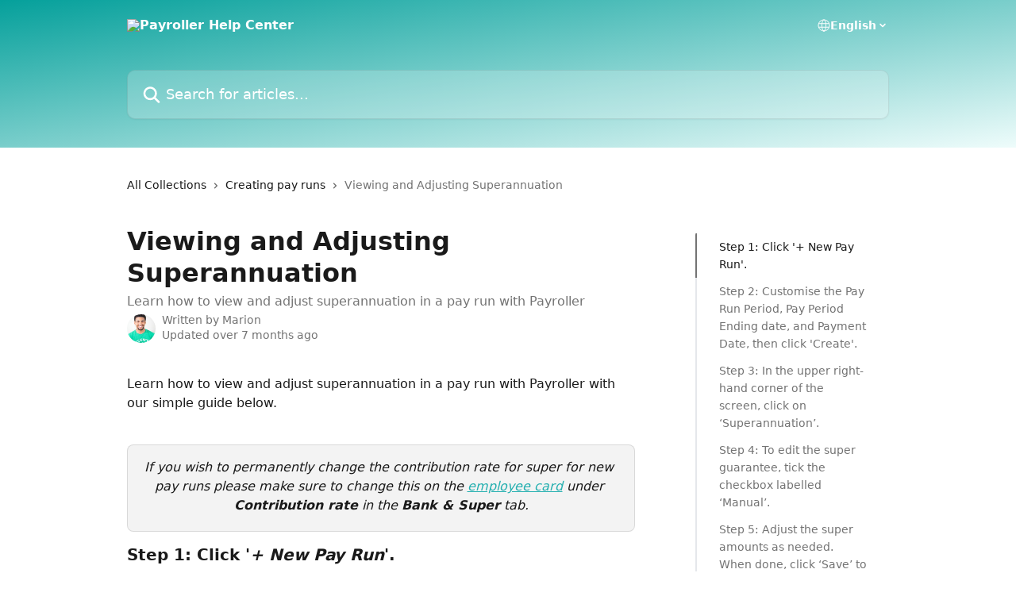

--- FILE ---
content_type: text/html; charset=utf-8
request_url: https://intercom.help/payroller-app/en/articles/5765240-viewing-and-adjusting-superannuation
body_size: 19627
content:
<!DOCTYPE html><html lang="en"><head><meta charSet="utf-8" data-next-head=""/><title data-next-head="">Viewing and Adjusting Superannuation | Payroller Help Center</title><meta property="og:title" content="Viewing and Adjusting Superannuation | Payroller Help Center" data-next-head=""/><meta name="twitter:title" content="Viewing and Adjusting Superannuation | Payroller Help Center" data-next-head=""/><meta property="og:description" content="Learn how to view and adjust superannuation in a pay run with Payroller" data-next-head=""/><meta name="twitter:description" content="Learn how to view and adjust superannuation in a pay run with Payroller" data-next-head=""/><meta name="description" content="Learn how to view and adjust superannuation in a pay run with Payroller" data-next-head=""/><meta property="og:type" content="article" data-next-head=""/><meta property="og:image" content="https://downloads.intercomcdn.com/i/o/z7jnrfnh/652639/7c76cb496019e5bbaa1c3d36d94c/de212129a2bf79975d7bfccd2fae86c1.jpg" data-next-head=""/><meta property="twitter:image" content="https://downloads.intercomcdn.com/i/o/z7jnrfnh/652639/7c76cb496019e5bbaa1c3d36d94c/de212129a2bf79975d7bfccd2fae86c1.jpg" data-next-head=""/><meta name="robots" content="noindex, nofollow" data-next-head=""/><meta name="viewport" content="width=device-width, initial-scale=1" data-next-head=""/><link href="https://static.intercomassets.com/assets/educate/educate-favicon-64x64-at-2x-52016a3500a250d0b118c0a04ddd13b1a7364a27759483536dd1940bccdefc20.png" rel="icon" data-next-head=""/><link rel="canonical" href="https://intercom.help/payroller-app/en/articles/5765240-viewing-and-adjusting-superannuation" data-next-head=""/><link rel="alternate" href="https://intercom.help/payroller-app/en/articles/5765240-viewing-and-adjusting-superannuation" hrefLang="en" data-next-head=""/><link rel="alternate" href="https://intercom.help/payroller-app/en/articles/5765240-viewing-and-adjusting-superannuation" hrefLang="x-default" data-next-head=""/><link nonce="7VF0mlEPN3GaJAPXZrTxSlozgQ/qq+rhoLuyALQbb8k=" rel="preload" href="https://static.intercomassets.com/_next/static/css/599c9ec127732470.css" as="style"/><link nonce="7VF0mlEPN3GaJAPXZrTxSlozgQ/qq+rhoLuyALQbb8k=" rel="stylesheet" href="https://static.intercomassets.com/_next/static/css/599c9ec127732470.css" data-n-g=""/><noscript data-n-css="7VF0mlEPN3GaJAPXZrTxSlozgQ/qq+rhoLuyALQbb8k="></noscript><script defer="" nonce="7VF0mlEPN3GaJAPXZrTxSlozgQ/qq+rhoLuyALQbb8k=" nomodule="" src="https://static.intercomassets.com/_next/static/chunks/polyfills-42372ed130431b0a.js"></script><script defer="" src="https://static.intercomassets.com/_next/static/chunks/7506.a4d4b38169fb1abb.js" nonce="7VF0mlEPN3GaJAPXZrTxSlozgQ/qq+rhoLuyALQbb8k="></script><script src="https://static.intercomassets.com/_next/static/chunks/webpack-b188035cffd4564d.js" nonce="7VF0mlEPN3GaJAPXZrTxSlozgQ/qq+rhoLuyALQbb8k=" defer=""></script><script src="https://static.intercomassets.com/_next/static/chunks/framework-1f1b8d38c1d86c61.js" nonce="7VF0mlEPN3GaJAPXZrTxSlozgQ/qq+rhoLuyALQbb8k=" defer=""></script><script src="https://static.intercomassets.com/_next/static/chunks/main-c19caaefcf84e0d2.js" nonce="7VF0mlEPN3GaJAPXZrTxSlozgQ/qq+rhoLuyALQbb8k=" defer=""></script><script src="https://static.intercomassets.com/_next/static/chunks/pages/_app-6be73cb43c777d19.js" nonce="7VF0mlEPN3GaJAPXZrTxSlozgQ/qq+rhoLuyALQbb8k=" defer=""></script><script src="https://static.intercomassets.com/_next/static/chunks/d0502abb-9b061981b91adc2a.js" nonce="7VF0mlEPN3GaJAPXZrTxSlozgQ/qq+rhoLuyALQbb8k=" defer=""></script><script src="https://static.intercomassets.com/_next/static/chunks/6190-ef428f6633b5a03f.js" nonce="7VF0mlEPN3GaJAPXZrTxSlozgQ/qq+rhoLuyALQbb8k=" defer=""></script><script src="https://static.intercomassets.com/_next/static/chunks/5729-6d79ddfe1353a77c.js" nonce="7VF0mlEPN3GaJAPXZrTxSlozgQ/qq+rhoLuyALQbb8k=" defer=""></script><script src="https://static.intercomassets.com/_next/static/chunks/296-7834dcf3444315af.js" nonce="7VF0mlEPN3GaJAPXZrTxSlozgQ/qq+rhoLuyALQbb8k=" defer=""></script><script src="https://static.intercomassets.com/_next/static/chunks/4835-9db7cd232aae5617.js" nonce="7VF0mlEPN3GaJAPXZrTxSlozgQ/qq+rhoLuyALQbb8k=" defer=""></script><script src="https://static.intercomassets.com/_next/static/chunks/2735-8954effe331a5dbf.js" nonce="7VF0mlEPN3GaJAPXZrTxSlozgQ/qq+rhoLuyALQbb8k=" defer=""></script><script src="https://static.intercomassets.com/_next/static/chunks/pages/%5BhelpCenterIdentifier%5D/%5Blocale%5D/articles/%5BarticleSlug%5D-cb17d809302ca462.js" nonce="7VF0mlEPN3GaJAPXZrTxSlozgQ/qq+rhoLuyALQbb8k=" defer=""></script><script src="https://static.intercomassets.com/_next/static/hLoOAYBk7mXc95qb1TiFJ/_buildManifest.js" nonce="7VF0mlEPN3GaJAPXZrTxSlozgQ/qq+rhoLuyALQbb8k=" defer=""></script><script src="https://static.intercomassets.com/_next/static/hLoOAYBk7mXc95qb1TiFJ/_ssgManifest.js" nonce="7VF0mlEPN3GaJAPXZrTxSlozgQ/qq+rhoLuyALQbb8k=" defer=""></script><meta name="sentry-trace" content="02ed2ce579a7b24cc9fd8765cd8888fb-2d18330e5d734da5-0"/><meta name="baggage" content="sentry-environment=production,sentry-release=93258ec42c64d43116a8cce6de8f0f4dc0ae8cd0,sentry-public_key=187f842308a64dea9f1f64d4b1b9c298,sentry-trace_id=02ed2ce579a7b24cc9fd8765cd8888fb,sentry-org_id=2129,sentry-sampled=false,sentry-sample_rand=0.4720759972350764,sentry-sample_rate=0"/><style id="__jsx-157834401">:root{--body-bg: rgb(255, 255, 255);
--body-image: none;
--body-bg-rgb: 255, 255, 255;
--body-border: rgb(230, 230, 230);
--body-primary-color: #1a1a1a;
--body-secondary-color: #737373;
--body-reaction-bg: rgb(242, 242, 242);
--body-reaction-text-color: rgb(64, 64, 64);
--body-toc-active-border: #737373;
--body-toc-inactive-border: #f2f2f2;
--body-toc-inactive-color: #737373;
--body-toc-active-font-weight: 400;
--body-table-border: rgb(204, 204, 204);
--body-color: hsl(0, 0%, 0%);
--footer-bg: rgb(255, 255, 255);
--footer-image: none;
--footer-border: rgb(230, 230, 230);
--footer-color: hsl(211, 10%, 61%);
--header-bg: none;
--header-image: linear-gradient(to bottom right, #05A09B,#EEFCFB);
--header-color: hsl(0, 0%, 100%);
--collection-card-bg: rgb(245, 245, 245);
--collection-card-image: none;
--collection-card-color: hsl(180, 67%, 41%);
--card-bg: rgb(255, 255, 255);
--card-border-color: rgb(230, 230, 230);
--card-border-inner-radius: 6px;
--card-border-radius: 8px;
--card-shadow: 0 1px 2px 0 rgb(0 0 0 / 0.05);
--search-bar-border-radius: 10px;
--search-bar-width: 100%;
--ticket-blue-bg-color: #dce1f9;
--ticket-blue-text-color: #334bfa;
--ticket-green-bg-color: #d7efdc;
--ticket-green-text-color: #0f7134;
--ticket-orange-bg-color: #ffebdb;
--ticket-orange-text-color: #b24d00;
--ticket-red-bg-color: #ffdbdb;
--ticket-red-text-color: #df2020;
--header-height: 405px;
--header-subheader-background-color: #22adad;
--header-subheader-font-color: #ffffff;
--content-block-bg: rgb(255, 255, 255);
--content-block-image: none;
--content-block-color: hsl(0, 0%, 10%);
--content-block-button-bg: rgb(51, 75, 250);
--content-block-button-image: none;
--content-block-button-color: hsl(0, 0%, 100%);
--content-block-button-radius: 6px;
--primary-color: hsl(180, 67%, 41%);
--primary-color-alpha-10: hsla(180, 67%, 41%, 0.1);
--primary-color-alpha-60: hsla(180, 67%, 41%, 0.6);
--text-on-primary-color: #1a1a1a}</style><style id="__jsx-1611979459">:root{--font-family-primary: system-ui, "Segoe UI", "Roboto", "Helvetica", "Arial", sans-serif, "Apple Color Emoji", "Segoe UI Emoji", "Segoe UI Symbol"}</style><style id="__jsx-2466147061">:root{--font-family-secondary: system-ui, "Segoe UI", "Roboto", "Helvetica", "Arial", sans-serif, "Apple Color Emoji", "Segoe UI Emoji", "Segoe UI Symbol"}</style><style id="__jsx-cf6f0ea00fa5c760">.fade-background.jsx-cf6f0ea00fa5c760{background:radial-gradient(333.38%100%at 50%0%,rgba(var(--body-bg-rgb),0)0%,rgba(var(--body-bg-rgb),.00925356)11.67%,rgba(var(--body-bg-rgb),.0337355)21.17%,rgba(var(--body-bg-rgb),.0718242)28.85%,rgba(var(--body-bg-rgb),.121898)35.03%,rgba(var(--body-bg-rgb),.182336)40.05%,rgba(var(--body-bg-rgb),.251516)44.25%,rgba(var(--body-bg-rgb),.327818)47.96%,rgba(var(--body-bg-rgb),.409618)51.51%,rgba(var(--body-bg-rgb),.495297)55.23%,rgba(var(--body-bg-rgb),.583232)59.47%,rgba(var(--body-bg-rgb),.671801)64.55%,rgba(var(--body-bg-rgb),.759385)70.81%,rgba(var(--body-bg-rgb),.84436)78.58%,rgba(var(--body-bg-rgb),.9551)88.2%,rgba(var(--body-bg-rgb),1)100%),var(--header-image),var(--header-bg);background-size:cover;background-position-x:center}</style><style id="__jsx-27f84a20f81f6ce9">.table-of-contents::-webkit-scrollbar{width:8px}.table-of-contents::-webkit-scrollbar-thumb{background-color:#f2f2f2;border-radius:8px}</style><style id="__jsx-a49d9ef8a9865a27">.table_of_contents.jsx-a49d9ef8a9865a27{max-width:260px;min-width:260px}</style><style id="__jsx-62724fba150252e0">.related_articles section a{color:initial}</style><style id="__jsx-4bed0c08ce36899e">.article_body a:not(.intercom-h2b-button){color:var(--primary-color)}article a.intercom-h2b-button{background-color:var(--primary-color);border:0}.zendesk-article table{overflow-x:scroll!important;display:block!important;height:auto!important}.intercom-interblocks-unordered-nested-list ul,.intercom-interblocks-ordered-nested-list ol{margin-top:16px;margin-bottom:16px}.intercom-interblocks-unordered-nested-list ul .intercom-interblocks-unordered-nested-list ul,.intercom-interblocks-unordered-nested-list ul .intercom-interblocks-ordered-nested-list ol,.intercom-interblocks-ordered-nested-list ol .intercom-interblocks-ordered-nested-list ol,.intercom-interblocks-ordered-nested-list ol .intercom-interblocks-unordered-nested-list ul{margin-top:0;margin-bottom:0}.intercom-interblocks-image a:focus{outline-offset:3px}</style></head><body><div id="__next"><div dir="ltr" class="h-full w-full"><a href="#main-content" class="sr-only font-bold text-header-color focus:not-sr-only focus:absolute focus:left-4 focus:top-4 focus:z-50" aria-roledescription="Link, Press control-option-right-arrow to exit">Skip to main content</a><main class="header__lite"><header id="header" data-testid="header" class="jsx-cf6f0ea00fa5c760 flex flex-col text-header-color"><div class="jsx-cf6f0ea00fa5c760 relative flex grow flex-col mb-9 bg-header-bg bg-header-image bg-cover bg-center pb-9"><div id="sr-announcement" aria-live="polite" class="jsx-cf6f0ea00fa5c760 sr-only"></div><div class="jsx-cf6f0ea00fa5c760 flex h-full flex-col items-center marker:shrink-0"><section class="relative flex w-full flex-col mb-6 pb-6"><div class="header__meta_wrapper flex justify-center px-5 pt-6 leading-none sm:px-10"><div class="flex items-center w-240" data-testid="subheader-container"><div class="mo__body header__site_name"><div class="header__logo"><a href="/payroller-app/en/"><img src="https://downloads.intercomcdn.com/i/o/337573/0c05ead01e48d5353158683f/4dc6947a7fee3f7a5ff2a44ac7cbf90e.png" height="64" alt="Payroller Help Center"/></a></div></div><div><div class="flex items-center font-semibold"><div class="flex items-center md:hidden" data-testid="small-screen-children"><button class="flex items-center border-none bg-transparent px-1.5" data-testid="hamburger-menu-button" aria-label="Open menu"><svg width="24" height="24" viewBox="0 0 16 16" xmlns="http://www.w3.org/2000/svg" class="fill-current"><path d="M1.86861 2C1.38889 2 1 2.3806 1 2.85008C1 3.31957 1.38889 3.70017 1.86861 3.70017H14.1314C14.6111 3.70017 15 3.31957 15 2.85008C15 2.3806 14.6111 2 14.1314 2H1.86861Z"></path><path d="M1 8C1 7.53051 1.38889 7.14992 1.86861 7.14992H14.1314C14.6111 7.14992 15 7.53051 15 8C15 8.46949 14.6111 8.85008 14.1314 8.85008H1.86861C1.38889 8.85008 1 8.46949 1 8Z"></path><path d="M1 13.1499C1 12.6804 1.38889 12.2998 1.86861 12.2998H14.1314C14.6111 12.2998 15 12.6804 15 13.1499C15 13.6194 14.6111 14 14.1314 14H1.86861C1.38889 14 1 13.6194 1 13.1499Z"></path></svg></button><div class="fixed right-0 top-0 z-50 h-full w-full hidden" data-testid="hamburger-menu"><div class="flex h-full w-full justify-end bg-black bg-opacity-30"><div class="flex h-fit w-full flex-col bg-white opacity-100 sm:h-full sm:w-1/2"><button class="text-body-font flex items-center self-end border-none bg-transparent pr-6 pt-6" data-testid="hamburger-menu-close-button" aria-label="Close menu"><svg width="24" height="24" viewBox="0 0 16 16" xmlns="http://www.w3.org/2000/svg"><path d="M3.5097 3.5097C3.84165 3.17776 4.37984 3.17776 4.71178 3.5097L7.99983 6.79775L11.2879 3.5097C11.6198 3.17776 12.158 3.17776 12.49 3.5097C12.8219 3.84165 12.8219 4.37984 12.49 4.71178L9.20191 7.99983L12.49 11.2879C12.8219 11.6198 12.8219 12.158 12.49 12.49C12.158 12.8219 11.6198 12.8219 11.2879 12.49L7.99983 9.20191L4.71178 12.49C4.37984 12.8219 3.84165 12.8219 3.5097 12.49C3.17776 12.158 3.17776 11.6198 3.5097 11.2879L6.79775 7.99983L3.5097 4.71178C3.17776 4.37984 3.17776 3.84165 3.5097 3.5097Z"></path></svg></button><nav class="flex flex-col pl-4 text-black"><div class="relative cursor-pointer has-[:focus]:outline"><select class="peer absolute z-10 block h-6 w-full cursor-pointer opacity-0 md:text-base" aria-label="Change language" id="language-selector"><option value="/payroller-app/en/articles/5765240-viewing-and-adjusting-superannuation" class="text-black" selected="">English</option></select><div class="mb-10 ml-5 flex items-center gap-1 text-md hover:opacity-80 peer-hover:opacity-80 md:m-0 md:ml-3 md:text-base" aria-hidden="true"><svg id="locale-picker-globe" width="16" height="16" viewBox="0 0 16 16" fill="none" xmlns="http://www.w3.org/2000/svg" class="shrink-0" aria-hidden="true"><path d="M8 15C11.866 15 15 11.866 15 8C15 4.13401 11.866 1 8 1C4.13401 1 1 4.13401 1 8C1 11.866 4.13401 15 8 15Z" stroke="currentColor" stroke-linecap="round" stroke-linejoin="round"></path><path d="M8 15C9.39949 15 10.534 11.866 10.534 8C10.534 4.13401 9.39949 1 8 1C6.60051 1 5.466 4.13401 5.466 8C5.466 11.866 6.60051 15 8 15Z" stroke="currentColor" stroke-linecap="round" stroke-linejoin="round"></path><path d="M1.448 5.75989H14.524" stroke="currentColor" stroke-linecap="round" stroke-linejoin="round"></path><path d="M1.448 10.2402H14.524" stroke="currentColor" stroke-linecap="round" stroke-linejoin="round"></path></svg>English<svg id="locale-picker-arrow" width="16" height="16" viewBox="0 0 16 16" fill="none" xmlns="http://www.w3.org/2000/svg" class="shrink-0" aria-hidden="true"><path d="M5 6.5L8.00093 9.5L11 6.50187" stroke="currentColor" stroke-width="1.5" stroke-linecap="round" stroke-linejoin="round"></path></svg></div></div></nav></div></div></div></div><nav class="hidden items-center md:flex" data-testid="large-screen-children"><div class="relative cursor-pointer has-[:focus]:outline"><select class="peer absolute z-10 block h-6 w-full cursor-pointer opacity-0 md:text-base" aria-label="Change language" id="language-selector"><option value="/payroller-app/en/articles/5765240-viewing-and-adjusting-superannuation" class="text-black" selected="">English</option></select><div class="mb-10 ml-5 flex items-center gap-1 text-md hover:opacity-80 peer-hover:opacity-80 md:m-0 md:ml-3 md:text-base" aria-hidden="true"><svg id="locale-picker-globe" width="16" height="16" viewBox="0 0 16 16" fill="none" xmlns="http://www.w3.org/2000/svg" class="shrink-0" aria-hidden="true"><path d="M8 15C11.866 15 15 11.866 15 8C15 4.13401 11.866 1 8 1C4.13401 1 1 4.13401 1 8C1 11.866 4.13401 15 8 15Z" stroke="currentColor" stroke-linecap="round" stroke-linejoin="round"></path><path d="M8 15C9.39949 15 10.534 11.866 10.534 8C10.534 4.13401 9.39949 1 8 1C6.60051 1 5.466 4.13401 5.466 8C5.466 11.866 6.60051 15 8 15Z" stroke="currentColor" stroke-linecap="round" stroke-linejoin="round"></path><path d="M1.448 5.75989H14.524" stroke="currentColor" stroke-linecap="round" stroke-linejoin="round"></path><path d="M1.448 10.2402H14.524" stroke="currentColor" stroke-linecap="round" stroke-linejoin="round"></path></svg>English<svg id="locale-picker-arrow" width="16" height="16" viewBox="0 0 16 16" fill="none" xmlns="http://www.w3.org/2000/svg" class="shrink-0" aria-hidden="true"><path d="M5 6.5L8.00093 9.5L11 6.50187" stroke="currentColor" stroke-width="1.5" stroke-linecap="round" stroke-linejoin="round"></path></svg></div></div></nav></div></div></div></div></section><section class="relative mx-5 flex h-full w-full flex-col items-center px-5 sm:px-10"><div class="flex h-full max-w-full flex-col w-240 justify-center" data-testid="main-header-container"><div id="search-bar" class="relative w-full"><form action="/payroller-app/en/" autoComplete="off"><div class="flex w-full flex-col items-start"><div class="relative flex w-full sm:w-search-bar"><label for="search-input" class="sr-only">Search for articles...</label><input id="search-input" type="text" autoComplete="off" class="peer w-full rounded-search-bar border border-black-alpha-8 bg-white-alpha-20 p-4 ps-12 font-secondary text-lg text-header-color shadow-search-bar outline-none transition ease-linear placeholder:text-header-color hover:bg-white-alpha-27 hover:shadow-search-bar-hover focus:border-transparent focus:bg-white focus:text-black-10 focus:shadow-search-bar-focused placeholder:focus:text-black-45" placeholder="Search for articles..." name="q" aria-label="Search for articles..." value=""/><div class="absolute inset-y-0 start-0 flex items-center fill-header-color peer-focus-visible:fill-black-45 pointer-events-none ps-5"><svg width="22" height="21" viewBox="0 0 22 21" xmlns="http://www.w3.org/2000/svg" class="fill-inherit" aria-hidden="true"><path fill-rule="evenodd" clip-rule="evenodd" d="M3.27485 8.7001C3.27485 5.42781 5.92757 2.7751 9.19985 2.7751C12.4721 2.7751 15.1249 5.42781 15.1249 8.7001C15.1249 11.9724 12.4721 14.6251 9.19985 14.6251C5.92757 14.6251 3.27485 11.9724 3.27485 8.7001ZM9.19985 0.225098C4.51924 0.225098 0.724854 4.01948 0.724854 8.7001C0.724854 13.3807 4.51924 17.1751 9.19985 17.1751C11.0802 17.1751 12.8176 16.5627 14.2234 15.5265L19.0981 20.4013C19.5961 20.8992 20.4033 20.8992 20.9013 20.4013C21.3992 19.9033 21.3992 19.0961 20.9013 18.5981L16.0264 13.7233C17.0625 12.3176 17.6749 10.5804 17.6749 8.7001C17.6749 4.01948 13.8805 0.225098 9.19985 0.225098Z"></path></svg></div></div></div></form></div></div></section></div></div></header><div class="z-1 flex shrink-0 grow basis-auto justify-center px-5 sm:px-10"><section data-testid="main-content" id="main-content" class="max-w-full w-240"><section data-testid="article-section" class="section section__article"><div class="flex-row-reverse justify-between flex"><div class="jsx-a49d9ef8a9865a27 w-61 sticky top-8 ml-7 max-w-61 self-start max-lg:hidden mt-16"><div class="jsx-27f84a20f81f6ce9 table-of-contents max-h-[calc(100vh-96px)] overflow-y-auto rounded-2xl text-body-primary-color hover:text-primary max-lg:border max-lg:border-solid max-lg:border-body-border max-lg:shadow-solid-1"><div data-testid="toc-dropdown" class="jsx-27f84a20f81f6ce9 hidden cursor-pointer justify-between border-b max-lg:flex max-lg:flex-row max-lg:border-x-0 max-lg:border-t-0 max-lg:border-solid max-lg:border-b-body-border"><div class="jsx-27f84a20f81f6ce9 my-2 max-lg:pl-4">Table of contents</div><div class="jsx-27f84a20f81f6ce9 "><svg class="ml-2 mr-4 mt-3 transition-transform" transform="rotate(180)" width="16" height="16" fill="none" xmlns="http://www.w3.org/2000/svg"><path fill-rule="evenodd" clip-rule="evenodd" d="M3.93353 5.93451C4.24595 5.62209 4.75248 5.62209 5.0649 5.93451L7.99922 8.86882L10.9335 5.93451C11.246 5.62209 11.7525 5.62209 12.0649 5.93451C12.3773 6.24693 12.3773 6.75346 12.0649 7.06588L8.5649 10.5659C8.25249 10.8783 7.74595 10.8783 7.43353 10.5659L3.93353 7.06588C3.62111 6.75346 3.62111 6.24693 3.93353 5.93451Z" fill="currentColor"></path></svg></div></div><div data-testid="toc-body" class="jsx-27f84a20f81f6ce9 my-2"><section data-testid="toc-section-0" class="jsx-27f84a20f81f6ce9 flex border-y-0 border-e-0 border-s-2 border-solid py-1.5 max-lg:border-none border-body-toc-active-border px-7"><a id="#h_e256603c07" href="#h_e256603c07" data-testid="toc-link-0" class="jsx-27f84a20f81f6ce9 w-full no-underline hover:text-body-primary-color max-lg:inline-block max-lg:text-body-primary-color max-lg:hover:text-primary lg:text-base font-toc-active text-body-primary-color"></a></section><section data-testid="toc-section-1" class="jsx-27f84a20f81f6ce9 flex border-y-0 border-e-0 border-s-2 border-solid py-1.5 max-lg:border-none px-7"><a id="#h_07d90952fe" href="#h_07d90952fe" data-testid="toc-link-1" class="jsx-27f84a20f81f6ce9 w-full no-underline hover:text-body-primary-color max-lg:inline-block max-lg:text-body-primary-color max-lg:hover:text-primary lg:text-base text-body-toc-inactive-color"></a></section><section data-testid="toc-section-2" class="jsx-27f84a20f81f6ce9 flex border-y-0 border-e-0 border-s-2 border-solid py-1.5 max-lg:border-none px-7"><a id="#h_0d35ec08e4" href="#h_0d35ec08e4" data-testid="toc-link-2" class="jsx-27f84a20f81f6ce9 w-full no-underline hover:text-body-primary-color max-lg:inline-block max-lg:text-body-primary-color max-lg:hover:text-primary lg:text-base text-body-toc-inactive-color"></a></section><section data-testid="toc-section-3" class="jsx-27f84a20f81f6ce9 flex border-y-0 border-e-0 border-s-2 border-solid py-1.5 max-lg:border-none px-7"><a id="#h_90789769d7" href="#h_90789769d7" data-testid="toc-link-3" class="jsx-27f84a20f81f6ce9 w-full no-underline hover:text-body-primary-color max-lg:inline-block max-lg:text-body-primary-color max-lg:hover:text-primary lg:text-base text-body-toc-inactive-color"></a></section><section data-testid="toc-section-4" class="jsx-27f84a20f81f6ce9 flex border-y-0 border-e-0 border-s-2 border-solid py-1.5 max-lg:border-none px-7"><a id="#h_1c0526e75f" href="#h_1c0526e75f" data-testid="toc-link-4" class="jsx-27f84a20f81f6ce9 w-full no-underline hover:text-body-primary-color max-lg:inline-block max-lg:text-body-primary-color max-lg:hover:text-primary lg:text-base text-body-toc-inactive-color"></a></section><section data-testid="toc-section-5" class="jsx-27f84a20f81f6ce9 flex border-y-0 border-e-0 border-s-2 border-solid py-1.5 max-lg:border-none px-7"><a id="#h_2129f2f0dc" href="#h_2129f2f0dc" data-testid="toc-link-5" class="jsx-27f84a20f81f6ce9 w-full no-underline hover:text-body-primary-color max-lg:inline-block max-lg:text-body-primary-color max-lg:hover:text-primary lg:text-base text-body-toc-inactive-color"></a></section><section data-testid="toc-section-6" class="jsx-27f84a20f81f6ce9 flex border-y-0 border-e-0 border-s-2 border-solid py-1.5 max-lg:border-none px-7"><a id="#h_dd1394defa" href="#h_dd1394defa" data-testid="toc-link-6" class="jsx-27f84a20f81f6ce9 w-full no-underline hover:text-body-primary-color max-lg:inline-block max-lg:text-body-primary-color max-lg:hover:text-primary lg:text-base text-body-toc-inactive-color"></a></section><section data-testid="toc-section-7" class="jsx-27f84a20f81f6ce9 flex border-y-0 border-e-0 border-s-2 border-solid py-1.5 max-lg:border-none px-7"><a id="#h_20e5f5b633" href="#h_20e5f5b633" data-testid="toc-link-7" class="jsx-27f84a20f81f6ce9 w-full no-underline hover:text-body-primary-color max-lg:inline-block max-lg:text-body-primary-color max-lg:hover:text-primary lg:text-base text-body-toc-inactive-color"></a></section><section data-testid="toc-section-8" class="jsx-27f84a20f81f6ce9 flex border-y-0 border-e-0 border-s-2 border-solid py-1.5 max-lg:border-none px-7"><a id="#h_6b8b1354c1" href="#h_6b8b1354c1" data-testid="toc-link-8" class="jsx-27f84a20f81f6ce9 w-full no-underline hover:text-body-primary-color max-lg:inline-block max-lg:text-body-primary-color max-lg:hover:text-primary lg:text-base text-body-toc-inactive-color"></a></section><section data-testid="toc-section-9" class="jsx-27f84a20f81f6ce9 flex border-y-0 border-e-0 border-s-2 border-solid py-1.5 max-lg:border-none px-7"><a id="#h_834e1b3983" href="#h_834e1b3983" data-testid="toc-link-9" class="jsx-27f84a20f81f6ce9 w-full no-underline hover:text-body-primary-color max-lg:inline-block max-lg:text-body-primary-color max-lg:hover:text-primary lg:text-base text-body-toc-inactive-color"></a></section></div></div></div><div class="relative z-3 w-full lg:max-w-160 "><div class="flex pb-6 max-md:pb-2 lg:max-w-160"><div tabindex="-1" class="focus:outline-none"><div class="flex flex-wrap items-baseline pb-4 text-base" tabindex="0" role="navigation" aria-label="Breadcrumb"><a href="/payroller-app/en/" class="pr-2 text-body-primary-color no-underline hover:text-body-secondary-color">All Collections</a><div class="pr-2" aria-hidden="true"><svg width="6" height="10" viewBox="0 0 6 10" class="block h-2 w-2 fill-body-secondary-color rtl:rotate-180" xmlns="http://www.w3.org/2000/svg"><path fill-rule="evenodd" clip-rule="evenodd" d="M0.648862 0.898862C0.316916 1.23081 0.316916 1.769 0.648862 2.10094L3.54782 4.9999L0.648862 7.89886C0.316916 8.23081 0.316917 8.769 0.648862 9.10094C0.980808 9.43289 1.519 9.43289 1.85094 9.10094L5.35094 5.60094C5.68289 5.269 5.68289 4.73081 5.35094 4.39886L1.85094 0.898862C1.519 0.566916 0.980807 0.566916 0.648862 0.898862Z"></path></svg></div><a href="https://intercom.help/payroller-app/en/collections/3234277-creating-pay-runs" class="pr-2 text-body-primary-color no-underline hover:text-body-secondary-color" data-testid="breadcrumb-0">Creating pay runs</a><div class="pr-2" aria-hidden="true"><svg width="6" height="10" viewBox="0 0 6 10" class="block h-2 w-2 fill-body-secondary-color rtl:rotate-180" xmlns="http://www.w3.org/2000/svg"><path fill-rule="evenodd" clip-rule="evenodd" d="M0.648862 0.898862C0.316916 1.23081 0.316916 1.769 0.648862 2.10094L3.54782 4.9999L0.648862 7.89886C0.316916 8.23081 0.316917 8.769 0.648862 9.10094C0.980808 9.43289 1.519 9.43289 1.85094 9.10094L5.35094 5.60094C5.68289 5.269 5.68289 4.73081 5.35094 4.39886L1.85094 0.898862C1.519 0.566916 0.980807 0.566916 0.648862 0.898862Z"></path></svg></div><div class="text-body-secondary-color">Viewing and Adjusting Superannuation</div></div></div></div><div class=""><div class="article intercom-force-break"><div class="mb-10 max-lg:mb-6"><div class="flex flex-col gap-4"><div class="flex flex-col"><h1 class="mb-1 font-primary text-2xl font-bold leading-10 text-body-primary-color">Viewing and Adjusting Superannuation</h1><div class="text-md font-normal leading-normal text-body-secondary-color"><p>Learn how to view and adjust superannuation in a pay run with Payroller</p></div></div><div class="avatar"><div class="avatar__photo"><img width="24" height="24" src="https://static.intercomassets.com/avatars/2355914/square_128/photography-of-a-guy-wearing-green-shirt-1222271-1611127698.jpg" alt="Marion avatar" class="inline-flex items-center justify-center rounded-full bg-primary text-lg font-bold leading-6 text-primary-text shadow-solid-2 shadow-body-bg [&amp;:nth-child(n+2)]:hidden lg:[&amp;:nth-child(n+2)]:inline-flex h-8 w-8 sm:h-9 sm:w-9"/></div><div class="avatar__info -mt-0.5 text-base"><span class="text-body-secondary-color"><div>Written by <span>Marion</span></div> <!-- -->Updated over 7 months ago</span></div></div></div></div><div class="jsx-4bed0c08ce36899e flex-col"><div class="jsx-4bed0c08ce36899e mb-7 ml-0 text-md max-messenger:mb-6 lg:hidden"><div class="jsx-27f84a20f81f6ce9 table-of-contents max-h-[calc(100vh-96px)] overflow-y-auto rounded-2xl text-body-primary-color hover:text-primary max-lg:border max-lg:border-solid max-lg:border-body-border max-lg:shadow-solid-1"><div data-testid="toc-dropdown" class="jsx-27f84a20f81f6ce9 hidden cursor-pointer justify-between border-b max-lg:flex max-lg:flex-row max-lg:border-x-0 max-lg:border-t-0 max-lg:border-solid max-lg:border-b-body-border border-b-0"><div class="jsx-27f84a20f81f6ce9 my-2 max-lg:pl-4">Table of contents</div><div class="jsx-27f84a20f81f6ce9 "><svg class="ml-2 mr-4 mt-3 transition-transform" transform="" width="16" height="16" fill="none" xmlns="http://www.w3.org/2000/svg"><path fill-rule="evenodd" clip-rule="evenodd" d="M3.93353 5.93451C4.24595 5.62209 4.75248 5.62209 5.0649 5.93451L7.99922 8.86882L10.9335 5.93451C11.246 5.62209 11.7525 5.62209 12.0649 5.93451C12.3773 6.24693 12.3773 6.75346 12.0649 7.06588L8.5649 10.5659C8.25249 10.8783 7.74595 10.8783 7.43353 10.5659L3.93353 7.06588C3.62111 6.75346 3.62111 6.24693 3.93353 5.93451Z" fill="currentColor"></path></svg></div></div><div data-testid="toc-body" class="jsx-27f84a20f81f6ce9 hidden my-2"><section data-testid="toc-section-0" class="jsx-27f84a20f81f6ce9 flex border-y-0 border-e-0 border-s-2 border-solid py-1.5 max-lg:border-none border-body-toc-active-border px-7"><a id="#h_e256603c07" href="#h_e256603c07" data-testid="toc-link-0" class="jsx-27f84a20f81f6ce9 w-full no-underline hover:text-body-primary-color max-lg:inline-block max-lg:text-body-primary-color max-lg:hover:text-primary lg:text-base font-toc-active text-body-primary-color"></a></section><section data-testid="toc-section-1" class="jsx-27f84a20f81f6ce9 flex border-y-0 border-e-0 border-s-2 border-solid py-1.5 max-lg:border-none px-7"><a id="#h_07d90952fe" href="#h_07d90952fe" data-testid="toc-link-1" class="jsx-27f84a20f81f6ce9 w-full no-underline hover:text-body-primary-color max-lg:inline-block max-lg:text-body-primary-color max-lg:hover:text-primary lg:text-base text-body-toc-inactive-color"></a></section><section data-testid="toc-section-2" class="jsx-27f84a20f81f6ce9 flex border-y-0 border-e-0 border-s-2 border-solid py-1.5 max-lg:border-none px-7"><a id="#h_0d35ec08e4" href="#h_0d35ec08e4" data-testid="toc-link-2" class="jsx-27f84a20f81f6ce9 w-full no-underline hover:text-body-primary-color max-lg:inline-block max-lg:text-body-primary-color max-lg:hover:text-primary lg:text-base text-body-toc-inactive-color"></a></section><section data-testid="toc-section-3" class="jsx-27f84a20f81f6ce9 flex border-y-0 border-e-0 border-s-2 border-solid py-1.5 max-lg:border-none px-7"><a id="#h_90789769d7" href="#h_90789769d7" data-testid="toc-link-3" class="jsx-27f84a20f81f6ce9 w-full no-underline hover:text-body-primary-color max-lg:inline-block max-lg:text-body-primary-color max-lg:hover:text-primary lg:text-base text-body-toc-inactive-color"></a></section><section data-testid="toc-section-4" class="jsx-27f84a20f81f6ce9 flex border-y-0 border-e-0 border-s-2 border-solid py-1.5 max-lg:border-none px-7"><a id="#h_1c0526e75f" href="#h_1c0526e75f" data-testid="toc-link-4" class="jsx-27f84a20f81f6ce9 w-full no-underline hover:text-body-primary-color max-lg:inline-block max-lg:text-body-primary-color max-lg:hover:text-primary lg:text-base text-body-toc-inactive-color"></a></section><section data-testid="toc-section-5" class="jsx-27f84a20f81f6ce9 flex border-y-0 border-e-0 border-s-2 border-solid py-1.5 max-lg:border-none px-7"><a id="#h_2129f2f0dc" href="#h_2129f2f0dc" data-testid="toc-link-5" class="jsx-27f84a20f81f6ce9 w-full no-underline hover:text-body-primary-color max-lg:inline-block max-lg:text-body-primary-color max-lg:hover:text-primary lg:text-base text-body-toc-inactive-color"></a></section><section data-testid="toc-section-6" class="jsx-27f84a20f81f6ce9 flex border-y-0 border-e-0 border-s-2 border-solid py-1.5 max-lg:border-none px-7"><a id="#h_dd1394defa" href="#h_dd1394defa" data-testid="toc-link-6" class="jsx-27f84a20f81f6ce9 w-full no-underline hover:text-body-primary-color max-lg:inline-block max-lg:text-body-primary-color max-lg:hover:text-primary lg:text-base text-body-toc-inactive-color"></a></section><section data-testid="toc-section-7" class="jsx-27f84a20f81f6ce9 flex border-y-0 border-e-0 border-s-2 border-solid py-1.5 max-lg:border-none px-7"><a id="#h_20e5f5b633" href="#h_20e5f5b633" data-testid="toc-link-7" class="jsx-27f84a20f81f6ce9 w-full no-underline hover:text-body-primary-color max-lg:inline-block max-lg:text-body-primary-color max-lg:hover:text-primary lg:text-base text-body-toc-inactive-color"></a></section><section data-testid="toc-section-8" class="jsx-27f84a20f81f6ce9 flex border-y-0 border-e-0 border-s-2 border-solid py-1.5 max-lg:border-none px-7"><a id="#h_6b8b1354c1" href="#h_6b8b1354c1" data-testid="toc-link-8" class="jsx-27f84a20f81f6ce9 w-full no-underline hover:text-body-primary-color max-lg:inline-block max-lg:text-body-primary-color max-lg:hover:text-primary lg:text-base text-body-toc-inactive-color"></a></section><section data-testid="toc-section-9" class="jsx-27f84a20f81f6ce9 flex border-y-0 border-e-0 border-s-2 border-solid py-1.5 max-lg:border-none px-7"><a id="#h_834e1b3983" href="#h_834e1b3983" data-testid="toc-link-9" class="jsx-27f84a20f81f6ce9 w-full no-underline hover:text-body-primary-color max-lg:inline-block max-lg:text-body-primary-color max-lg:hover:text-primary lg:text-base text-body-toc-inactive-color"></a></section></div></div></div><div class="jsx-4bed0c08ce36899e article_body"><article class="jsx-4bed0c08ce36899e "><div class="intercom-interblocks-paragraph no-margin intercom-interblocks-align-left"><p>Learn how to view and adjust superannuation in a pay run with Payroller with our simple guide below.</p></div><div class="intercom-interblocks-paragraph no-margin intercom-interblocks-align-left"><p> </p></div><div class="intercom-interblocks-callout" style="background-color:#e8e8e880;border-color:#73737633"><div class="intercom-interblocks-paragraph no-margin intercom-interblocks-align-center"><p><i>If you wish to permanently change the contribution rate for super for new pay runs please make sure to change this on the <a href="https://intercom.help/payroller-app/en/articles/5764902-editing-employee-details">employee card</a> under <b>Contribution rate</b> in the <b>Bank &amp; Super</b> tab.</i></p></div></div><div class="intercom-interblocks-subheading intercom-interblocks-align-left"><h2 id="h_e256603c07"><b>Step 1: </b>Click<b> &#x27;<i>+ New Pay Run</i>&#x27;.</b></h2></div><div class="intercom-interblocks-image intercom-interblocks-align-left"><a href="https://downloads.intercomcdn.com/i/o/z7jnrfnh/1535188570/f03ab9f1c5ae874b6527f30b28a4/AD_4nXdetcleHEhSbnpQn8MqsAadxyPXTf5bPrLQ8LW_HSz4C5ke6vyDGwmawme03zrRbPlNVayS8C5uq5KESEK_9nxi70Rgz3nArbKHvjUxxef8n14d8jKpL9vcwKJLMOacm3AIbzsj2w?expires=1764726300&amp;signature=277acd9da8d59d417d6aefb444d7c96f6df2e9d98f6ea679c3437f70a9275362&amp;req=dSUkE8h2lYRYWfMW1HO4zUABx5lCXNxKYEAaag9jsJYX%2F1d8UlLgncGuf4tv%0A2mINfEcBDiWjy9stofU%3D%0A" target="_blank" rel="noreferrer nofollow noopener"><img src="https://downloads.intercomcdn.com/i/o/z7jnrfnh/1535188570/f03ab9f1c5ae874b6527f30b28a4/AD_4nXdetcleHEhSbnpQn8MqsAadxyPXTf5bPrLQ8LW_HSz4C5ke6vyDGwmawme03zrRbPlNVayS8C5uq5KESEK_9nxi70Rgz3nArbKHvjUxxef8n14d8jKpL9vcwKJLMOacm3AIbzsj2w?expires=1764726300&amp;signature=277acd9da8d59d417d6aefb444d7c96f6df2e9d98f6ea679c3437f70a9275362&amp;req=dSUkE8h2lYRYWfMW1HO4zUABx5lCXNxKYEAaag9jsJYX%2F1d8UlLgncGuf4tv%0A2mINfEcBDiWjy9stofU%3D%0A"/></a></div><div class="intercom-interblocks-subheading intercom-interblocks-align-left"><h2 id="h_07d90952fe"><b>Step 2:</b> Customise the <b><i>Pay Run Period</i></b>, <b><i>Pay Period Ending date</i></b>, and<i> <b>Payment Date</b></i>, then click <b>&#x27;<i>Create</i>&#x27;</b>.</h2></div><div class="intercom-interblocks-image intercom-interblocks-align-left"><a href="https://downloads.intercomcdn.com/i/o/z7jnrfnh/1535188568/edd4bbadab68c8196606e0f8750b/AD_4nXdOEz8AfjQbw2FFsxHOt3ALZNW008slL8QyZS2Yt91RINjJ4u0lP5rpb41ykalgxvCzNsGvXmMSf3RwUcPWWd8D70tHlDAUs2m7eu2DOeDkc8z-DyG1QxU2m2gKzK-rMKeSPN-uZQ?expires=1764726300&amp;signature=05216fb4cc61987b71c2d7e5700e874c691452168e342579f03e344ef85c5e08&amp;req=dSUkE8h2lYRZUfMW1HO4zdq1HQ7MQ4luCf55YZuoISHcaowj1vno7a9CjBH3%0AWodo8Z9CaO9HZwQmi44%3D%0A" target="_blank" rel="noreferrer nofollow noopener"><img src="https://downloads.intercomcdn.com/i/o/z7jnrfnh/1535188568/edd4bbadab68c8196606e0f8750b/AD_4nXdOEz8AfjQbw2FFsxHOt3ALZNW008slL8QyZS2Yt91RINjJ4u0lP5rpb41ykalgxvCzNsGvXmMSf3RwUcPWWd8D70tHlDAUs2m7eu2DOeDkc8z-DyG1QxU2m2gKzK-rMKeSPN-uZQ?expires=1764726300&amp;signature=05216fb4cc61987b71c2d7e5700e874c691452168e342579f03e344ef85c5e08&amp;req=dSUkE8h2lYRZUfMW1HO4zdq1HQ7MQ4luCf55YZuoISHcaowj1vno7a9CjBH3%0AWodo8Z9CaO9HZwQmi44%3D%0A"/></a></div><div class="intercom-interblocks-subheading intercom-interblocks-align-left"><h2 id="h_0d35ec08e4"><b>Step 3:</b> In the upper right-hand corner of the screen, click on <b>‘<i>Superannuation</i>’</b>.</h2></div><div class="intercom-interblocks-image intercom-interblocks-align-left"><a href="https://downloads.intercomcdn.com/i/o/z7jnrfnh/1535188564/863809172a176814996d941ac1d8/AD_4nXd1EarRsHHpyWkqNfLZXOpQB7wGD9pUwzOCpUXkXh4R6gya4xRrOceBbcHfouuplnLGO9C_26IIiTO7oQDuE0G26kXqBzQbV-HRnJML409uOK7Khed8vzoYaVwIirYnkqPyLQY-Ww?expires=1764726300&amp;signature=93444bd53322c548817448c74d839fc6e79b6b80deec8db4694f9f8e016dab5b&amp;req=dSUkE8h2lYRZXfMW1HO4zdoY8a3NB0bfVOsaWCWpa02jc%2B%2FLNfyR%2BfXdGubj%0ABGqxUrveYl7gxVu%2FU1o%3D%0A" target="_blank" rel="noreferrer nofollow noopener"><img src="https://downloads.intercomcdn.com/i/o/z7jnrfnh/1535188564/863809172a176814996d941ac1d8/AD_4nXd1EarRsHHpyWkqNfLZXOpQB7wGD9pUwzOCpUXkXh4R6gya4xRrOceBbcHfouuplnLGO9C_26IIiTO7oQDuE0G26kXqBzQbV-HRnJML409uOK7Khed8vzoYaVwIirYnkqPyLQY-Ww?expires=1764726300&amp;signature=93444bd53322c548817448c74d839fc6e79b6b80deec8db4694f9f8e016dab5b&amp;req=dSUkE8h2lYRZXfMW1HO4zdoY8a3NB0bfVOsaWCWpa02jc%2B%2FLNfyR%2BfXdGubj%0ABGqxUrveYl7gxVu%2FU1o%3D%0A"/></a></div><div class="intercom-interblocks-paragraph no-margin intercom-interblocks-align-left"><p>The following pop-up will appear.</p></div><div class="intercom-interblocks-image intercom-interblocks-align-left"><a href="https://downloads.intercomcdn.com/i/o/z7jnrfnh/1535188565/c4f65b9628383055f9ac454540e7/AD_4nXdnMz064XLNvXQ57zybaTDWI_n4n6T9xB7UjXTcuX_MKAAXHbBLR_ZIVavvkyU5XTFxs45Qiz6aitDOa1MrHFDlPCIMBiMjB97otVr2v0IjXjBW_pSYmGFzhkZejia-7JXrzpjNbg?expires=1764726300&amp;signature=7196dccab86edf398a6c0cbb2f51a0a9c0bd19e3a0032f4b39d2978eb06a9e85&amp;req=dSUkE8h2lYRZXPMW1HO4zZ4JUaOP%2Fx6BV%2B7X5g03bOK5ZmdzGEseerufuOEv%0A6Rtf9iQuCUIrbQyopD8%3D%0A" target="_blank" rel="noreferrer nofollow noopener"><img src="https://downloads.intercomcdn.com/i/o/z7jnrfnh/1535188565/c4f65b9628383055f9ac454540e7/AD_4nXdnMz064XLNvXQ57zybaTDWI_n4n6T9xB7UjXTcuX_MKAAXHbBLR_ZIVavvkyU5XTFxs45Qiz6aitDOa1MrHFDlPCIMBiMjB97otVr2v0IjXjBW_pSYmGFzhkZejia-7JXrzpjNbg?expires=1764726300&amp;signature=7196dccab86edf398a6c0cbb2f51a0a9c0bd19e3a0032f4b39d2978eb06a9e85&amp;req=dSUkE8h2lYRZXPMW1HO4zZ4JUaOP%2Fx6BV%2B7X5g03bOK5ZmdzGEseerufuOEv%0A6Rtf9iQuCUIrbQyopD8%3D%0A"/></a></div><div class="intercom-interblocks-paragraph no-margin intercom-interblocks-align-left"><p>Here you can view and add or adjust <b><i><a href="https://intercom.help/payroller-app/en/articles/5765237-edit-super-guarantee">Super Guarantee</a></i></b>, <b><i><a href="https://intercom.help/payroller-app/en/articles/5765236-adding-employer-contribution-superannuation">Employer Contribution</a></i></b>, and <b><i><a href="https://intercom.help/payroller-app/en/articles/5765235-adding-salary-sacrifice">Super Salary Sacrifice</a></i></b> amounts.</p></div><div class="intercom-interblocks-unordered-nested-list"><ul><li><div class="intercom-interblocks-paragraph no-margin intercom-interblocks-align-left"><p><b>Super Guarantee</b> is the super percentage that as an employer, you are required to pay into your employees’ super fund. In general, this is about 10.5% of the gross earnings.</p></div></li><li><div class="intercom-interblocks-paragraph no-margin intercom-interblocks-align-left"><p><b>Employer Contribution</b> is an additional amount of super that an employer can choose to give to their employees on top of the standard super guarantee.</p></div></li><li><div class="intercom-interblocks-paragraph no-margin intercom-interblocks-align-left"><p><b>Salary sacrifice</b> is an amount that an employee has chosen to sacrifice from their gross earnings to go into their superannuation</p></div></li></ul></div><div class="intercom-interblocks-subheading intercom-interblocks-align-left"><h2 id="h_90789769d7"><b>Step 4</b>: To edit the super guarantee, tick the checkbox labelled <b>‘<i>Manua</i>l’</b>.</h2></div><div class="intercom-interblocks-image intercom-interblocks-align-left"><a href="https://downloads.intercomcdn.com/i/o/z7jnrfnh/1535188578/a820ef107f4ecc2c224b65f59fbf/AD_4nXdJmHGVq528roucwuXkOcHiDFqmJSr8Fq6ge8w-LX1L6_u7i77UmBcAKBR_ggqDQGmyJw-wETfTwvSVsHX_shSvHKm1IeQEB-GPfIgx0YbeJQkVWM1BMU9YndlaIFlmL1OQ-0V4gQ?expires=1764726300&amp;signature=330cf70eff8fdb586ec7f3ede99d7099fffe58319de06eb147fd58feaa95bdb5&amp;req=dSUkE8h2lYRYUfMW1HO4zZGb3dK0DrJN5uM0rBKy%2FI%2Bdn42M8QYWXR34RVJ%2F%0AK63Lg28qpRlCjwGfnBo%3D%0A" target="_blank" rel="noreferrer nofollow noopener"><img src="https://downloads.intercomcdn.com/i/o/z7jnrfnh/1535188578/a820ef107f4ecc2c224b65f59fbf/AD_4nXdJmHGVq528roucwuXkOcHiDFqmJSr8Fq6ge8w-LX1L6_u7i77UmBcAKBR_ggqDQGmyJw-wETfTwvSVsHX_shSvHKm1IeQEB-GPfIgx0YbeJQkVWM1BMU9YndlaIFlmL1OQ-0V4gQ?expires=1764726300&amp;signature=330cf70eff8fdb586ec7f3ede99d7099fffe58319de06eb147fd58feaa95bdb5&amp;req=dSUkE8h2lYRYUfMW1HO4zZGb3dK0DrJN5uM0rBKy%2FI%2Bdn42M8QYWXR34RVJ%2F%0AK63Lg28qpRlCjwGfnBo%3D%0A"/></a></div><div class="intercom-interblocks-subheading intercom-interblocks-align-left"><h2 id="h_1c0526e75f"><b>Step 5:</b> Adjust the super amounts as needed. When done, click <b>‘<i>Save</i>’</b> to keep your changes.</h2></div><div class="intercom-interblocks-image intercom-interblocks-align-left"><a href="https://downloads.intercomcdn.com/i/o/z7jnrfnh/1535188571/6d719464740d31be06a5b634882e/AD_4nXejP7R2j_KgJREBvx_hLtRAtcFjlN4nbAng3y-wmUCP-VKoDI-OrbvRgOVD9B-YppbkdcoR71HV6z0ff6Ts1JTjEVSppq_bGNg5buWCCbdvccBL-cKS2ul7dlleAFsqSDEBGaOTtQ?expires=1764726300&amp;signature=92b12b6c7d8952205b26dd63e009f8a8a7d8b093939c4e2f28aee8218d45b028&amp;req=dSUkE8h2lYRYWPMW1HO4zYhhxspG7ymwvJfWTDehIkcGiujMGHxmCkJ4pywV%0AesjG59SZcHCoI77MrDw%3D%0A" target="_blank" rel="noreferrer nofollow noopener"><img src="https://downloads.intercomcdn.com/i/o/z7jnrfnh/1535188571/6d719464740d31be06a5b634882e/AD_4nXejP7R2j_KgJREBvx_hLtRAtcFjlN4nbAng3y-wmUCP-VKoDI-OrbvRgOVD9B-YppbkdcoR71HV6z0ff6Ts1JTjEVSppq_bGNg5buWCCbdvccBL-cKS2ul7dlleAFsqSDEBGaOTtQ?expires=1764726300&amp;signature=92b12b6c7d8952205b26dd63e009f8a8a7d8b093939c4e2f28aee8218d45b028&amp;req=dSUkE8h2lYRYWPMW1HO4zYhhxspG7ymwvJfWTDehIkcGiujMGHxmCkJ4pywV%0AesjG59SZcHCoI77MrDw%3D%0A"/></a></div><div class="intercom-interblocks-subheading intercom-interblocks-align-left"><h2 id="h_2129f2f0dc"><b>Step 6</b>: Click on <b>‘Review’</b>.</h2></div><div class="intercom-interblocks-image intercom-interblocks-align-left"><a href="https://downloads.intercomcdn.com/i/o/z7jnrfnh/1535188572/8226219af93cfd4f997fb10cb436/AD_4nXcgUYWD9BEIw4mrG20c2XQo7WG_lxZK9DpoFJmFGwvNrLV-ctA8eOSWnVzbtcIooyCh4Aw2r5efj3j8OUB7YQj7gGszYpZOFqfQ9_4j7FtBNQrtETBoxI2ectJcTrJeGpc1T5ruvA?expires=1764726300&amp;signature=e9c279bea1497b263d2cfe27e0cd168613b639f38f2d8a9094a5c62b17ff81b7&amp;req=dSUkE8h2lYRYW%2FMW1HO4zTwCCK0niaVgbaWIs9XjKZK0FDwvo9P3RIJzlMch%0AvgBnzVOKjdhi4RRcrHo%3D%0A" target="_blank" rel="noreferrer nofollow noopener"><img src="https://downloads.intercomcdn.com/i/o/z7jnrfnh/1535188572/8226219af93cfd4f997fb10cb436/AD_4nXcgUYWD9BEIw4mrG20c2XQo7WG_lxZK9DpoFJmFGwvNrLV-ctA8eOSWnVzbtcIooyCh4Aw2r5efj3j8OUB7YQj7gGszYpZOFqfQ9_4j7FtBNQrtETBoxI2ectJcTrJeGpc1T5ruvA?expires=1764726300&amp;signature=e9c279bea1497b263d2cfe27e0cd168613b639f38f2d8a9094a5c62b17ff81b7&amp;req=dSUkE8h2lYRYW%2FMW1HO4zTwCCK0niaVgbaWIs9XjKZK0FDwvo9P3RIJzlMch%0AvgBnzVOKjdhi4RRcrHo%3D%0A"/></a></div><div class="intercom-interblocks-subheading intercom-interblocks-align-left"><h2 id="h_3a5a32a8f6"></h2></div><div class="intercom-interblocks-subheading intercom-interblocks-align-left"><h2 id="h_dd1394defa"><b>Step 7</b>: Check the figures, and when you&#x27;re happy, click &#x27;<b><i>Save</i></b>&#x27;.</h2></div><div class="intercom-interblocks-image intercom-interblocks-align-left"><a href="https://downloads.intercomcdn.com/i/o/z7jnrfnh/1535188574/eb1ade03d1f5d6055990c8f299dd/AD_4nXed_m6-0FErKmYZGRrxnRxGcE63PgxwqtqSlAWLVw9gMUCdmzaUEpc-PUtimJ9i9UN0rkSzmoyzAElrXFqnAm-9dDR-SnnHAHCpHosOZMV6AGXf9VAG7FS12xplT6GwU_kmkAi6?expires=1764726300&amp;signature=1fbe678840046f06fbc25e1a61f3eef274209def3026846b7467cbf344365a61&amp;req=dSUkE8h2lYRYXfMW1HO4zR%2BqD5LJYQ53tDSVZGZUSqQUDP9VfbDNcFir1kSS%0AtDLyhLYmxoQMumlupW4%3D%0A" target="_blank" rel="noreferrer nofollow noopener"><img src="https://downloads.intercomcdn.com/i/o/z7jnrfnh/1535188574/eb1ade03d1f5d6055990c8f299dd/AD_4nXed_m6-0FErKmYZGRrxnRxGcE63PgxwqtqSlAWLVw9gMUCdmzaUEpc-PUtimJ9i9UN0rkSzmoyzAElrXFqnAm-9dDR-SnnHAHCpHosOZMV6AGXf9VAG7FS12xplT6GwU_kmkAi6?expires=1764726300&amp;signature=1fbe678840046f06fbc25e1a61f3eef274209def3026846b7467cbf344365a61&amp;req=dSUkE8h2lYRYXfMW1HO4zR%2BqD5LJYQ53tDSVZGZUSqQUDP9VfbDNcFir1kSS%0AtDLyhLYmxoQMumlupW4%3D%0A"/></a></div><div class="intercom-interblocks-subheading intercom-interblocks-align-left"><h2 id="h_20e5f5b633"><b>Step 8</b>: Submit the STP.</h2></div><div class="intercom-interblocks-image intercom-interblocks-align-left"><a href="https://downloads.intercomcdn.com/i/o/z7jnrfnh/1535188577/c6066cfe99012a40f9db21879540/AD_4nXdiNtagJfnhj1dLlQzq05Bh0G5HmC-3VJu5LKdW8on82ddE1ZaEYMPagFPue6LCv6trbwpNejOIMRXYZRDOB96W2_SmXvxCUnVWSETIGt1ptky7Y60PR8Kasd8zfcWusPsatVboAg?expires=1764726300&amp;signature=1f17b36db77c4057170e99699a349ac03f8bb2747758a664057530ecfa266470&amp;req=dSUkE8h2lYRYXvMW1HO4zfmMx8Pq%2BD9qvaJQCKvVEGKekWVpYlpabLgD8N5I%0AqC0lZuT5aoZ3kt1HJsc%3D%0A" target="_blank" rel="noreferrer nofollow noopener"><img src="https://downloads.intercomcdn.com/i/o/z7jnrfnh/1535188577/c6066cfe99012a40f9db21879540/AD_4nXdiNtagJfnhj1dLlQzq05Bh0G5HmC-3VJu5LKdW8on82ddE1ZaEYMPagFPue6LCv6trbwpNejOIMRXYZRDOB96W2_SmXvxCUnVWSETIGt1ptky7Y60PR8Kasd8zfcWusPsatVboAg?expires=1764726300&amp;signature=1f17b36db77c4057170e99699a349ac03f8bb2747758a664057530ecfa266470&amp;req=dSUkE8h2lYRYXvMW1HO4zfmMx8Pq%2BD9qvaJQCKvVEGKekWVpYlpabLgD8N5I%0AqC0lZuT5aoZ3kt1HJsc%3D%0A"/></a></div><div class="intercom-interblocks-paragraph no-margin intercom-interblocks-align-left"><p>Your super guarantee updates will show on the payslip</p></div><div class="intercom-interblocks-paragraph no-margin intercom-interblocks-align-left"><p> </p></div><div class="intercom-interblocks-image intercom-interblocks-align-center"><a href="https://downloads.intercomcdn.com/i/o/z7jnrfnh/1535188566/c752c93584e77660ebda169841ae/AD_4nXexpr1zaBqD-hr-xCldX6Gn2JpqhGzrtRefqGa8lo6mg34B2OgMc-65lx9LxgKFxgAXufbfplu7eH6IWXTz3zklSRty6qxX7vLC2NzGv8cEe_R2dFvmljPUZXehTim9BuZGAagBkQ?expires=1764726300&amp;signature=c8c2f79bfb28091102f1eda7853e9809d986404f35a787ae7a3bdceaf8651001&amp;req=dSUkE8h2lYRZX%2FMW1HO4zXifp2fSxiU8SGt9n0swAciF%2FG1oZTlKksFjIAmR%0A74Scw%2B8IelORjlXvAmI%3D%0A" target="_blank" rel="noreferrer nofollow noopener"><img src="https://downloads.intercomcdn.com/i/o/z7jnrfnh/1535188566/c752c93584e77660ebda169841ae/AD_4nXexpr1zaBqD-hr-xCldX6Gn2JpqhGzrtRefqGa8lo6mg34B2OgMc-65lx9LxgKFxgAXufbfplu7eH6IWXTz3zklSRty6qxX7vLC2NzGv8cEe_R2dFvmljPUZXehTim9BuZGAagBkQ?expires=1764726300&amp;signature=c8c2f79bfb28091102f1eda7853e9809d986404f35a787ae7a3bdceaf8651001&amp;req=dSUkE8h2lYRZX%2FMW1HO4zXifp2fSxiU8SGt9n0swAciF%2FG1oZTlKksFjIAmR%0A74Scw%2B8IelORjlXvAmI%3D%0A" style="width:400px"/></a></div><div class="intercom-interblocks-subheading intercom-interblocks-align-left"><h2 id="h_6b8b1354c1">Learn how to make other changes related to super contributions in Payroller with our tutorials:</h2></div><div class="intercom-interblocks-unordered-nested-list"><ul><li><div class="intercom-interblocks-paragraph no-margin intercom-interblocks-align-left"><p><i><a href="https://intercom.help/payroller-app/en/articles/5765236-adding-employer-contribution-superannuation">How to add super employer contribution</a></i></p></div></li><li><div class="intercom-interblocks-paragraph no-margin intercom-interblocks-align-left"><p><i><a href="https://intercom.help/payroller-app/en/articles/5765235-adding-salary-sacrifice">How to add super salary sacrifice</a></i></p></div></li><li><div class="intercom-interblocks-paragraph no-margin intercom-interblocks-align-left"><p><i><a href="https://intercom.help/payroller-app/en/articles/5774538-setting-up-beam-superannuation">Setting up Beam superannuation to pay super</a></i></p></div></li></ul></div><div class="intercom-interblocks-subheading intercom-interblocks-align-left"><h2 id="h_834e1b3983">Discover more tutorials &amp; get the most out of using Payroller</h2></div><div class="intercom-interblocks-paragraph no-margin intercom-interblocks-align-left"><p><i>Learn more about easily creating and editing pay runs with our simple <a href="https://intercom.help/payroller-app/en/collections/3234277-creating-pay-runs">guides</a>. </i></p></div><div class="intercom-interblocks-paragraph no-margin intercom-interblocks-align-left"><p>Want access to full Payroller features on web and <a href="https://payroller.com.au/single-touch-payroll-app/" rel="nofollow noopener noreferrer" target="_blank">mobile app</a>? <a href="https://payroller.com.au/signup/" rel="nofollow noopener noreferrer" target="_blank">Sign up</a> for a Payroller subscription for synced payroll across all devices. <i>Read up on our <a href="https://intercom.help/payroller-app/en/articles/5740850-subscription-faqs">Subscription FAQs</a>.</i></p></div><section class="jsx-62724fba150252e0 related_articles my-6"><hr class="jsx-62724fba150252e0 my-6 sm:my-8"/><div class="jsx-62724fba150252e0 mb-3 text-xl font-bold">Related Articles</div><section class="flex flex-col rounded-card border border-solid border-card-border bg-card-bg p-2 sm:p-3"><a class="duration-250 group/article flex flex-row justify-between gap-2 py-2 no-underline transition ease-linear hover:bg-primary-alpha-10 hover:text-primary sm:rounded-card-inner sm:py-3 rounded-card-inner px-3" href="https://intercom.help/payroller-app/en/articles/5764881-using-pay-template" data-testid="article-link"><div class="flex flex-col p-0"><span class="m-0 text-md text-body-primary-color group-hover/article:text-primary">Using pay template</span></div><div class="flex shrink-0 flex-col justify-center p-0"><svg class="block h-4 w-4 text-primary ltr:-rotate-90 rtl:rotate-90" fill="currentColor" viewBox="0 0 20 20" xmlns="http://www.w3.org/2000/svg"><path fill-rule="evenodd" d="M5.293 7.293a1 1 0 011.414 0L10 10.586l3.293-3.293a1 1 0 111.414 1.414l-4 4a1 1 0 01-1.414 0l-4-4a1 1 0 010-1.414z" clip-rule="evenodd"></path></svg></div></a><a class="duration-250 group/article flex flex-row justify-between gap-2 py-2 no-underline transition ease-linear hover:bg-primary-alpha-10 hover:text-primary sm:rounded-card-inner sm:py-3 rounded-card-inner px-3" href="https://intercom.help/payroller-app/en/articles/5765235-adding-salary-sacrifice" data-testid="article-link"><div class="flex flex-col p-0"><span class="m-0 text-md text-body-primary-color group-hover/article:text-primary">Adding salary sacrifice</span></div><div class="flex shrink-0 flex-col justify-center p-0"><svg class="block h-4 w-4 text-primary ltr:-rotate-90 rtl:rotate-90" fill="currentColor" viewBox="0 0 20 20" xmlns="http://www.w3.org/2000/svg"><path fill-rule="evenodd" d="M5.293 7.293a1 1 0 011.414 0L10 10.586l3.293-3.293a1 1 0 111.414 1.414l-4 4a1 1 0 01-1.414 0l-4-4a1 1 0 010-1.414z" clip-rule="evenodd"></path></svg></div></a><a class="duration-250 group/article flex flex-row justify-between gap-2 py-2 no-underline transition ease-linear hover:bg-primary-alpha-10 hover:text-primary sm:rounded-card-inner sm:py-3 rounded-card-inner px-3" href="https://intercom.help/payroller-app/en/articles/5765236-adding-employer-contribution-superannuation" data-testid="article-link"><div class="flex flex-col p-0"><span class="m-0 text-md text-body-primary-color group-hover/article:text-primary">Adding employer contribution (superannuation)</span></div><div class="flex shrink-0 flex-col justify-center p-0"><svg class="block h-4 w-4 text-primary ltr:-rotate-90 rtl:rotate-90" fill="currentColor" viewBox="0 0 20 20" xmlns="http://www.w3.org/2000/svg"><path fill-rule="evenodd" d="M5.293 7.293a1 1 0 011.414 0L10 10.586l3.293-3.293a1 1 0 111.414 1.414l-4 4a1 1 0 01-1.414 0l-4-4a1 1 0 010-1.414z" clip-rule="evenodd"></path></svg></div></a><a class="duration-250 group/article flex flex-row justify-between gap-2 py-2 no-underline transition ease-linear hover:bg-primary-alpha-10 hover:text-primary sm:rounded-card-inner sm:py-3 rounded-card-inner px-3" href="https://intercom.help/payroller-app/en/articles/5765237-edit-super-guarantee" data-testid="article-link"><div class="flex flex-col p-0"><span class="m-0 text-md text-body-primary-color group-hover/article:text-primary">Edit super guarantee</span></div><div class="flex shrink-0 flex-col justify-center p-0"><svg class="block h-4 w-4 text-primary ltr:-rotate-90 rtl:rotate-90" fill="currentColor" viewBox="0 0 20 20" xmlns="http://www.w3.org/2000/svg"><path fill-rule="evenodd" d="M5.293 7.293a1 1 0 011.414 0L10 10.586l3.293-3.293a1 1 0 111.414 1.414l-4 4a1 1 0 01-1.414 0l-4-4a1 1 0 010-1.414z" clip-rule="evenodd"></path></svg></div></a><a class="duration-250 group/article flex flex-row justify-between gap-2 py-2 no-underline transition ease-linear hover:bg-primary-alpha-10 hover:text-primary sm:rounded-card-inner sm:py-3 rounded-card-inner px-3" href="https://intercom.help/payroller-app/en/articles/5765264-adjust-pay-run" data-testid="article-link"><div class="flex flex-col p-0"><span class="m-0 text-md text-body-primary-color group-hover/article:text-primary">Adjust pay run</span></div><div class="flex shrink-0 flex-col justify-center p-0"><svg class="block h-4 w-4 text-primary ltr:-rotate-90 rtl:rotate-90" fill="currentColor" viewBox="0 0 20 20" xmlns="http://www.w3.org/2000/svg"><path fill-rule="evenodd" d="M5.293 7.293a1 1 0 011.414 0L10 10.586l3.293-3.293a1 1 0 111.414 1.414l-4 4a1 1 0 01-1.414 0l-4-4a1 1 0 010-1.414z" clip-rule="evenodd"></path></svg></div></a></section></section></article></div></div></div></div><div class="intercom-reaction-picker -mb-4 -ml-4 -mr-4 mt-6 rounded-card sm:-mb-2 sm:-ml-1 sm:-mr-1 sm:mt-8" role="group" aria-label="feedback form"><div class="intercom-reaction-prompt">Did this answer your question?</div><div class="intercom-reactions-container"><button class="intercom-reaction" aria-label="Disappointed Reaction" tabindex="0" data-reaction-text="disappointed" aria-pressed="false"><span title="Disappointed">😞</span></button><button class="intercom-reaction" aria-label="Neutral Reaction" tabindex="0" data-reaction-text="neutral" aria-pressed="false"><span title="Neutral">😐</span></button><button class="intercom-reaction" aria-label="Smiley Reaction" tabindex="0" data-reaction-text="smiley" aria-pressed="false"><span title="Smiley">😃</span></button></div></div></div></div></section></section></div><footer id="footer" class="mt-24 shrink-0 bg-footer-bg px-0 py-12 text-left text-base text-footer-color"><div class="shrink-0 grow basis-auto px-5 sm:px-10"><div class="mx-auto max-w-240 sm:w-auto"><div><div class="text-center" data-testid="simple-footer-layout"><div class="align-middle text-lg text-footer-color"><a class="no-underline" href="/payroller-app/en/"><img data-testid="logo-img" src="https://downloads.intercomcdn.com/i/o/337573/0c05ead01e48d5353158683f/4dc6947a7fee3f7a5ff2a44ac7cbf90e.png" alt="Payroller Help Center" class="max-h-8 contrast-80 inline"/></a></div><div class="mt-3 text-base">Easy cloud payroll software with all your payroll needs. Contact us at hello@payroller.com</div><div class="mt-10" data-testid="simple-footer-links"><div class="flex flex-row justify-center"></div><ul data-testid="social-links" class="flex flex-wrap items-center gap-4 p-0 justify-center" id="social-links"><li class="list-none align-middle"><a target="_blank" href="https://www.facebook.com/payrollerapp" rel="nofollow noreferrer noopener" data-testid="footer-social-link-0" class="no-underline"><img src="https://intercom.help/payroller-app/assets/svg/icon:social-facebook/909aa5" alt="" aria-label="https://www.facebook.com/payrollerapp" width="16" height="16" loading="lazy" data-testid="social-icon-facebook"/></a></li><li class="list-none align-middle"><a target="_blank" href="https://www.twitter.com/payrollerapp" rel="nofollow noreferrer noopener" data-testid="footer-social-link-1" class="no-underline"><img src="https://intercom.help/payroller-app/assets/svg/icon:social-twitter/909aa5" alt="" aria-label="https://www.twitter.com/payrollerapp" width="16" height="16" loading="lazy" data-testid="social-icon-twitter"/></a></li><li class="list-none align-middle"><a target="_blank" href="https://www.linkedin.com/company/payroller-app/" rel="nofollow noreferrer noopener" data-testid="footer-social-link-2" class="no-underline"><img src="https://intercom.help/payroller-app/assets/svg/icon:social-linkedin/909aa5" alt="" aria-label="https://www.linkedin.com/company/payroller-app/" width="16" height="16" loading="lazy" data-testid="social-icon-linkedin"/></a></li></ul></div><div class="mt-10 flex justify-center"><div class="flex items-center text-sm" data-testid="intercom-advert-branding"><svg width="14" height="14" viewBox="0 0 16 16" fill="none" xmlns="http://www.w3.org/2000/svg"><title>Intercom</title><g clip-path="url(#clip0_1870_86937)"><path d="M14 0H2C0.895 0 0 0.895 0 2V14C0 15.105 0.895 16 2 16H14C15.105 16 16 15.105 16 14V2C16 0.895 15.105 0 14 0ZM10.133 3.02C10.133 2.727 10.373 2.49 10.667 2.49C10.961 2.49 11.2 2.727 11.2 3.02V10.134C11.2 10.428 10.96 10.667 10.667 10.667C10.372 10.667 10.133 10.427 10.133 10.134V3.02ZM7.467 2.672C7.467 2.375 7.705 2.132 8 2.132C8.294 2.132 8.533 2.375 8.533 2.672V10.484C8.533 10.781 8.293 11.022 8 11.022C7.705 11.022 7.467 10.782 7.467 10.484V2.672ZM4.8 3.022C4.8 2.727 5.04 2.489 5.333 2.489C5.628 2.489 5.867 2.726 5.867 3.019V10.133C5.867 10.427 5.627 10.666 5.333 10.666C5.039 10.666 4.8 10.426 4.8 10.133V3.02V3.022ZM2.133 4.088C2.133 3.792 2.373 3.554 2.667 3.554C2.961 3.554 3.2 3.792 3.2 4.087V8.887C3.2 9.18 2.96 9.419 2.667 9.419C2.372 9.419 2.133 9.179 2.133 8.886V4.086V4.088ZM13.68 12.136C13.598 12.206 11.622 13.866 8 13.866C4.378 13.866 2.402 12.206 2.32 12.136C2.096 11.946 2.07 11.608 2.262 11.384C2.452 11.161 2.789 11.134 3.012 11.324C3.044 11.355 4.808 12.8 8 12.8C11.232 12.8 12.97 11.343 12.986 11.328C13.209 11.138 13.546 11.163 13.738 11.386C13.93 11.61 13.904 11.946 13.68 12.138V12.136ZM13.867 8.886C13.867 9.181 13.627 9.42 13.333 9.42C13.039 9.42 12.8 9.18 12.8 8.887V4.087C12.8 3.791 13.04 3.553 13.333 3.553C13.628 3.553 13.867 3.791 13.867 4.086V8.886Z" class="fill-current"></path></g><defs><clipPath id="clip0_1870_86937"><rect width="16" height="16" fill="none"></rect></clipPath></defs></svg><a href="https://www.intercom.com/intercom-link?company=Payroller&amp;solution=customer-support&amp;utm_campaign=intercom-link&amp;utm_content=We+run+on+Intercom&amp;utm_medium=help-center&amp;utm_referrer=https%3A%2F%2Fintercom.help%2Fpayroller-app%2Fen%2Farticles%2F5765240-viewing-and-adjusting-superannuation&amp;utm_source=desktop-web" class="pl-2 align-middle no-underline">We run on Intercom</a></div></div></div></div></div></div></footer></main></div></div><script id="__NEXT_DATA__" type="application/json" nonce="7VF0mlEPN3GaJAPXZrTxSlozgQ/qq+rhoLuyALQbb8k=">{"props":{"pageProps":{"app":{"id":"z7jnrfnh","messengerUrl":"https://widget.intercom.io/widget/z7jnrfnh","name":"Payroller","poweredByIntercomUrl":"https://www.intercom.com/intercom-link?company=Payroller\u0026solution=customer-support\u0026utm_campaign=intercom-link\u0026utm_content=We+run+on+Intercom\u0026utm_medium=help-center\u0026utm_referrer=https%3A%2F%2Fintercom.help%2Fpayroller-app%2Fen%2Farticles%2F5765240-viewing-and-adjusting-superannuation\u0026utm_source=desktop-web","features":{"consentBannerBeta":false,"customNotFoundErrorMessage":false,"disableFontPreloading":false,"disableNoMarginClassTransformation":false,"finOnHelpCenter":false,"hideIconsWithBackgroundImages":false,"messengerCustomFonts":false}},"helpCenterSite":{"customDomain":null,"defaultLocale":"en","disableBranding":false,"externalLoginName":null,"externalLoginUrl":null,"footerContactDetails":"Easy cloud payroll software with all your payroll needs. Contact us at hello@payroller.com","footerLinks":{"custom":[],"socialLinks":[{"iconUrl":"https://intercom.help/payroller-app/assets/svg/icon:social-facebook","provider":"facebook","url":"https://www.facebook.com/payrollerapp"},{"iconUrl":"https://intercom.help/payroller-app/assets/svg/icon:social-twitter","provider":"twitter","url":"https://www.twitter.com/payrollerapp"},{"iconUrl":"https://intercom.help/payroller-app/assets/svg/icon:social-linkedin","provider":"linkedin","url":"https://www.linkedin.com/company/payroller-app/"}],"linkGroups":[]},"headerLinks":[],"homeCollectionCols":1,"googleAnalyticsTrackingId":null,"googleTagManagerId":null,"pathPrefixForCustomDomain":null,"seoIndexingEnabled":false,"helpCenterId":2996594,"url":"https://intercom.help/payroller-app","customizedFooterTextContent":null,"consentBannerConfig":null,"canInjectCustomScripts":false,"scriptSection":1,"customScriptFilesExist":false},"localeLinks":[{"id":"en","absoluteUrl":"https://intercom.help/payroller-app/en/articles/5765240-viewing-and-adjusting-superannuation","available":true,"name":"English","selected":true,"url":"/payroller-app/en/articles/5765240-viewing-and-adjusting-superannuation"}],"requestContext":{"articleSource":null,"academy":false,"canonicalUrl":"https://intercom.help/payroller-app/en/articles/5765240-viewing-and-adjusting-superannuation","headerless":false,"isDefaultDomainRequest":true,"nonce":"7VF0mlEPN3GaJAPXZrTxSlozgQ/qq+rhoLuyALQbb8k=","rootUrl":"/payroller-app/en/","sheetUserCipher":null,"type":"help-center"},"theme":{"color":"22adad","siteName":"Payroller Help Center","headline":"","headerFontColor":"FFFFFF","logo":"https://downloads.intercomcdn.com/i/o/337573/0c05ead01e48d5353158683f/4dc6947a7fee3f7a5ff2a44ac7cbf90e.png","logoHeight":"64","header":null,"favicon":"https://static.intercomassets.com/assets/educate/educate-favicon-64x64-at-2x-52016a3500a250d0b118c0a04ddd13b1a7364a27759483536dd1940bccdefc20.png","locale":"en","homeUrl":"https://payroller.com.au","social":"https://downloads.intercomcdn.com/i/o/z7jnrfnh/652639/7c76cb496019e5bbaa1c3d36d94c/de212129a2bf79975d7bfccd2fae86c1.jpg","urlPrefixForDefaultDomain":"https://intercom.help/payroller-app","customDomain":null,"customDomainUsesSsl":true,"customizationOptions":{"customizationType":1,"header":{"backgroundColor":"#22adad","fontColor":"#FFFFFF","fadeToEdge":true,"backgroundGradient":{"steps":[{"color":"#05A09B"},{"color":"#EEFCFB"}]},"backgroundImageId":574544,"backgroundImageUrl":"https://downloads.intercomcdn.com/i/o/574544/6ed1510b9b3390aa67e92568/2c79e50bdd14e2be4041d4e5a91d3479"},"body":{"backgroundColor":"#ffffff","fontColor":null,"fadeToEdge":null,"backgroundGradient":null,"backgroundImageId":null},"footer":{"backgroundColor":"#ffffff","fontColor":"#909aa5","fadeToEdge":null,"backgroundGradient":null,"backgroundImageId":null,"showRichTextField":false},"layout":{"homePage":{"blocks":[{"type":"tickets-portal-link","enabled":false},{"type":"collection-list","columns":1,"template":0},{"type":"article-list","columns":2,"enabled":false,"localizedContent":[{"title":"","locale":"en","links":[{"articleId":"empty_article_slot","type":"article-link"},{"articleId":"empty_article_slot","type":"article-link"},{"articleId":"empty_article_slot","type":"article-link"},{"articleId":"empty_article_slot","type":"article-link"},{"articleId":"empty_article_slot","type":"article-link"},{"articleId":"empty_article_slot","type":"article-link"}]}]},{"type":"content-block","enabled":false,"columns":1}]},"collectionsPage":{"showArticleDescriptions":false},"articlePage":{},"searchPage":{}},"collectionCard":{"global":{"backgroundColor":"#F5F5F5","fontColor":"22adad","fadeToEdge":null,"backgroundGradient":null,"backgroundImageId":null,"showIcons":true,"backgroundImageUrl":null},"collections":[]},"global":{"font":{"customFontFaces":[{"assetId":574545,"fileName":"Inter-VariableFont_slnt,wght.ttf","fontFamily":"Inter","weight":null,"style":"normal","url":"https://intercom.help/payroller-app/assets/font/574545"}],"primary":"System Default","secondary":null},"componentStyle":{"card":{"type":"bordered","borderRadius":8}},"namedComponents":{"header":{"subheader":{"enabled":false,"style":{"backgroundColor":"#22adad","fontColor":"#ffffff"}},"style":{"height":"245px","align":"start","justify":"center"}},"searchBar":{"style":{"width":"100%","borderRadius":10}},"footer":{"type":0}},"brand":{"colors":[],"websiteUrl":""}},"contentBlock":{"blockStyle":{"backgroundColor":"#ffffff","fontColor":"#1a1a1a","fadeToEdge":null,"backgroundGradient":null,"backgroundImageId":null,"backgroundImageUrl":null},"buttonOptions":{"backgroundColor":"#334BFA","fontColor":"#ffffff","borderRadius":6},"isFullWidth":false}},"helpCenterName":"Payroller Help Center","footerLogo":"https://downloads.intercomcdn.com/i/o/337573/0c05ead01e48d5353158683f/4dc6947a7fee3f7a5ff2a44ac7cbf90e.png","footerLogoHeight":"64","localisedInformation":{"contentBlock":{"locale":"en","title":"Content section title","withButton":false,"description":"","buttonTitle":"Button title","buttonUrl":""}}},"user":{"userId":"f098d0ff-20a4-43ed-ae8e-1fab4941417b","role":"visitor_role","country_code":null},"articleContent":{"articleId":"5765240","author":{"avatar":"https://static.intercomassets.com/avatars/2355914/square_128/photography-of-a-guy-wearing-green-shirt-1222271-1611127698.jpg","name":"Marion","first_name":"Marion","avatar_shape":"circle"},"blocks":[{"type":"paragraph","text":"Learn how to view and adjust superannuation in a pay run with Payroller with our simple guide below.","class":"no-margin"},{"type":"paragraph","text":" ","class":"no-margin"},{"type":"callout","content":[{"type":"paragraph","text":"\u003ci\u003eIf you wish to permanently change the contribution rate for super for new pay runs please make sure to change this on the \u003ca href=\"https://intercom.help/payroller-app/en/articles/5764902-editing-employee-details\"\u003eemployee card\u003c/a\u003e under \u003cb\u003eContribution rate\u003c/b\u003e in the \u003cb\u003eBank \u0026amp; Super\u003c/b\u003e tab.\u003c/i\u003e","align":"center","class":"no-margin"}],"style":{"backgroundColor":"#e8e8e880","borderColor":"#73737633"}},{"type":"subheading","text":"\u003cb\u003eStep 1: \u003c/b\u003eClick\u003cb\u003e '\u003ci\u003e+ New Pay Run\u003c/i\u003e'.\u003c/b\u003e","idAttribute":"h_e256603c07"},{"type":"image","url":"https://downloads.intercomcdn.com/i/o/z7jnrfnh/1535188570/f03ab9f1c5ae874b6527f30b28a4/AD_4nXdetcleHEhSbnpQn8MqsAadxyPXTf5bPrLQ8LW_HSz4C5ke6vyDGwmawme03zrRbPlNVayS8C5uq5KESEK_9nxi70Rgz3nArbKHvjUxxef8n14d8jKpL9vcwKJLMOacm3AIbzsj2w?expires=1764726300\u0026signature=277acd9da8d59d417d6aefb444d7c96f6df2e9d98f6ea679c3437f70a9275362\u0026req=dSUkE8h2lYRYWfMW1HO4zUABx5lCXNxKYEAaag9jsJYX%2F1d8UlLgncGuf4tv%0A2mINfEcBDiWjy9stofU%3D%0A"},{"type":"subheading","text":"\u003cb\u003eStep 2:\u003c/b\u003e Customise the \u003cb\u003e\u003ci\u003ePay Run Period\u003c/i\u003e\u003c/b\u003e, \u003cb\u003e\u003ci\u003ePay Period Ending date\u003c/i\u003e\u003c/b\u003e, and\u003ci\u003e \u003cb\u003ePayment Date\u003c/b\u003e\u003c/i\u003e, then click \u003cb\u003e'\u003ci\u003eCreate\u003c/i\u003e'\u003c/b\u003e.","idAttribute":"h_07d90952fe"},{"type":"image","url":"https://downloads.intercomcdn.com/i/o/z7jnrfnh/1535188568/edd4bbadab68c8196606e0f8750b/AD_4nXdOEz8AfjQbw2FFsxHOt3ALZNW008slL8QyZS2Yt91RINjJ4u0lP5rpb41ykalgxvCzNsGvXmMSf3RwUcPWWd8D70tHlDAUs2m7eu2DOeDkc8z-DyG1QxU2m2gKzK-rMKeSPN-uZQ?expires=1764726300\u0026signature=05216fb4cc61987b71c2d7e5700e874c691452168e342579f03e344ef85c5e08\u0026req=dSUkE8h2lYRZUfMW1HO4zdq1HQ7MQ4luCf55YZuoISHcaowj1vno7a9CjBH3%0AWodo8Z9CaO9HZwQmi44%3D%0A"},{"type":"subheading","text":"\u003cb\u003eStep 3:\u003c/b\u003e In the upper right-hand corner of the screen, click on \u003cb\u003e‘\u003ci\u003eSuperannuation\u003c/i\u003e’\u003c/b\u003e.","idAttribute":"h_0d35ec08e4"},{"type":"image","url":"https://downloads.intercomcdn.com/i/o/z7jnrfnh/1535188564/863809172a176814996d941ac1d8/AD_4nXd1EarRsHHpyWkqNfLZXOpQB7wGD9pUwzOCpUXkXh4R6gya4xRrOceBbcHfouuplnLGO9C_26IIiTO7oQDuE0G26kXqBzQbV-HRnJML409uOK7Khed8vzoYaVwIirYnkqPyLQY-Ww?expires=1764726300\u0026signature=93444bd53322c548817448c74d839fc6e79b6b80deec8db4694f9f8e016dab5b\u0026req=dSUkE8h2lYRZXfMW1HO4zdoY8a3NB0bfVOsaWCWpa02jc%2B%2FLNfyR%2BfXdGubj%0ABGqxUrveYl7gxVu%2FU1o%3D%0A"},{"type":"paragraph","text":"The following pop-up will appear.","class":"no-margin"},{"type":"image","url":"https://downloads.intercomcdn.com/i/o/z7jnrfnh/1535188565/c4f65b9628383055f9ac454540e7/AD_4nXdnMz064XLNvXQ57zybaTDWI_n4n6T9xB7UjXTcuX_MKAAXHbBLR_ZIVavvkyU5XTFxs45Qiz6aitDOa1MrHFDlPCIMBiMjB97otVr2v0IjXjBW_pSYmGFzhkZejia-7JXrzpjNbg?expires=1764726300\u0026signature=7196dccab86edf398a6c0cbb2f51a0a9c0bd19e3a0032f4b39d2978eb06a9e85\u0026req=dSUkE8h2lYRZXPMW1HO4zZ4JUaOP%2Fx6BV%2B7X5g03bOK5ZmdzGEseerufuOEv%0A6Rtf9iQuCUIrbQyopD8%3D%0A"},{"type":"paragraph","text":"Here you can view and add or adjust \u003cb\u003e\u003ci\u003e\u003ca href=\"https://intercom.help/payroller-app/en/articles/5765237-edit-super-guarantee\"\u003eSuper Guarantee\u003c/a\u003e\u003c/i\u003e\u003c/b\u003e, \u003cb\u003e\u003ci\u003e\u003ca href=\"https://intercom.help/payroller-app/en/articles/5765236-adding-employer-contribution-superannuation\"\u003eEmployer Contribution\u003c/a\u003e\u003c/i\u003e\u003c/b\u003e, and \u003cb\u003e\u003ci\u003e\u003ca href=\"https://intercom.help/payroller-app/en/articles/5765235-adding-salary-sacrifice\"\u003eSuper Salary Sacrifice\u003c/a\u003e\u003c/i\u003e\u003c/b\u003e amounts.","class":"no-margin"},{"type":"unorderedNestedList","text":"- \u003cb\u003eSuper Guarantee\u003c/b\u003e is the super percentage that as an employer, you are required to pay into your employees’ super fund. In general, this is about 10.5% of the gross earnings.\n- \u003cb\u003eEmployer Contribution\u003c/b\u003e is an additional amount of super that an employer can choose to give to their employees on top of the standard super guarantee.\n- \u003cb\u003eSalary sacrifice\u003c/b\u003e is an amount that an employee has chosen to sacrifice from their gross earnings to go into their superannuation","items":[{"content":[{"type":"paragraph","text":"\u003cb\u003eSuper Guarantee\u003c/b\u003e is the super percentage that as an employer, you are required to pay into your employees’ super fund. In general, this is about 10.5% of the gross earnings.","class":"no-margin"}]},{"content":[{"type":"paragraph","text":"\u003cb\u003eEmployer Contribution\u003c/b\u003e is an additional amount of super that an employer can choose to give to their employees on top of the standard super guarantee.","class":"no-margin"}]},{"content":[{"type":"paragraph","text":"\u003cb\u003eSalary sacrifice\u003c/b\u003e is an amount that an employee has chosen to sacrifice from their gross earnings to go into their superannuation","class":"no-margin"}]}]},{"type":"subheading","text":"\u003cb\u003eStep 4\u003c/b\u003e: To edit the super guarantee, tick the checkbox labelled \u003cb\u003e‘\u003ci\u003eManua\u003c/i\u003el’\u003c/b\u003e.","idAttribute":"h_90789769d7"},{"type":"image","url":"https://downloads.intercomcdn.com/i/o/z7jnrfnh/1535188578/a820ef107f4ecc2c224b65f59fbf/AD_4nXdJmHGVq528roucwuXkOcHiDFqmJSr8Fq6ge8w-LX1L6_u7i77UmBcAKBR_ggqDQGmyJw-wETfTwvSVsHX_shSvHKm1IeQEB-GPfIgx0YbeJQkVWM1BMU9YndlaIFlmL1OQ-0V4gQ?expires=1764726300\u0026signature=330cf70eff8fdb586ec7f3ede99d7099fffe58319de06eb147fd58feaa95bdb5\u0026req=dSUkE8h2lYRYUfMW1HO4zZGb3dK0DrJN5uM0rBKy%2FI%2Bdn42M8QYWXR34RVJ%2F%0AK63Lg28qpRlCjwGfnBo%3D%0A"},{"type":"subheading","text":"\u003cb\u003eStep 5:\u003c/b\u003e Adjust the super amounts as needed. When done, click \u003cb\u003e‘\u003ci\u003eSave\u003c/i\u003e’\u003c/b\u003e to keep your changes.","idAttribute":"h_1c0526e75f"},{"type":"image","url":"https://downloads.intercomcdn.com/i/o/z7jnrfnh/1535188571/6d719464740d31be06a5b634882e/AD_4nXejP7R2j_KgJREBvx_hLtRAtcFjlN4nbAng3y-wmUCP-VKoDI-OrbvRgOVD9B-YppbkdcoR71HV6z0ff6Ts1JTjEVSppq_bGNg5buWCCbdvccBL-cKS2ul7dlleAFsqSDEBGaOTtQ?expires=1764726300\u0026signature=92b12b6c7d8952205b26dd63e009f8a8a7d8b093939c4e2f28aee8218d45b028\u0026req=dSUkE8h2lYRYWPMW1HO4zYhhxspG7ymwvJfWTDehIkcGiujMGHxmCkJ4pywV%0AesjG59SZcHCoI77MrDw%3D%0A"},{"type":"subheading","text":"\u003cb\u003eStep 6\u003c/b\u003e: Click on \u003cb\u003e‘Review’\u003c/b\u003e.","idAttribute":"h_2129f2f0dc"},{"type":"image","url":"https://downloads.intercomcdn.com/i/o/z7jnrfnh/1535188572/8226219af93cfd4f997fb10cb436/AD_4nXcgUYWD9BEIw4mrG20c2XQo7WG_lxZK9DpoFJmFGwvNrLV-ctA8eOSWnVzbtcIooyCh4Aw2r5efj3j8OUB7YQj7gGszYpZOFqfQ9_4j7FtBNQrtETBoxI2ectJcTrJeGpc1T5ruvA?expires=1764726300\u0026signature=e9c279bea1497b263d2cfe27e0cd168613b639f38f2d8a9094a5c62b17ff81b7\u0026req=dSUkE8h2lYRYW%2FMW1HO4zTwCCK0niaVgbaWIs9XjKZK0FDwvo9P3RIJzlMch%0AvgBnzVOKjdhi4RRcrHo%3D%0A"},{"type":"subheading","text":"","idAttribute":"h_3a5a32a8f6"},{"type":"subheading","text":"\u003cb\u003eStep 7\u003c/b\u003e: Check the figures, and when you're happy, click '\u003cb\u003e\u003ci\u003eSave\u003c/i\u003e\u003c/b\u003e'.","idAttribute":"h_dd1394defa"},{"type":"image","url":"https://downloads.intercomcdn.com/i/o/z7jnrfnh/1535188574/eb1ade03d1f5d6055990c8f299dd/AD_4nXed_m6-0FErKmYZGRrxnRxGcE63PgxwqtqSlAWLVw9gMUCdmzaUEpc-PUtimJ9i9UN0rkSzmoyzAElrXFqnAm-9dDR-SnnHAHCpHosOZMV6AGXf9VAG7FS12xplT6GwU_kmkAi6?expires=1764726300\u0026signature=1fbe678840046f06fbc25e1a61f3eef274209def3026846b7467cbf344365a61\u0026req=dSUkE8h2lYRYXfMW1HO4zR%2BqD5LJYQ53tDSVZGZUSqQUDP9VfbDNcFir1kSS%0AtDLyhLYmxoQMumlupW4%3D%0A"},{"type":"subheading","text":"\u003cb\u003eStep 8\u003c/b\u003e: Submit the STP.","idAttribute":"h_20e5f5b633"},{"type":"image","url":"https://downloads.intercomcdn.com/i/o/z7jnrfnh/1535188577/c6066cfe99012a40f9db21879540/AD_4nXdiNtagJfnhj1dLlQzq05Bh0G5HmC-3VJu5LKdW8on82ddE1ZaEYMPagFPue6LCv6trbwpNejOIMRXYZRDOB96W2_SmXvxCUnVWSETIGt1ptky7Y60PR8Kasd8zfcWusPsatVboAg?expires=1764726300\u0026signature=1f17b36db77c4057170e99699a349ac03f8bb2747758a664057530ecfa266470\u0026req=dSUkE8h2lYRYXvMW1HO4zfmMx8Pq%2BD9qvaJQCKvVEGKekWVpYlpabLgD8N5I%0AqC0lZuT5aoZ3kt1HJsc%3D%0A"},{"type":"paragraph","text":"Your super guarantee updates will show on the payslip","class":"no-margin"},{"type":"paragraph","text":" ","class":"no-margin"},{"type":"image","url":"https://downloads.intercomcdn.com/i/o/z7jnrfnh/1535188566/c752c93584e77660ebda169841ae/AD_4nXexpr1zaBqD-hr-xCldX6Gn2JpqhGzrtRefqGa8lo6mg34B2OgMc-65lx9LxgKFxgAXufbfplu7eH6IWXTz3zklSRty6qxX7vLC2NzGv8cEe_R2dFvmljPUZXehTim9BuZGAagBkQ?expires=1764726300\u0026signature=c8c2f79bfb28091102f1eda7853e9809d986404f35a787ae7a3bdceaf8651001\u0026req=dSUkE8h2lYRZX%2FMW1HO4zXifp2fSxiU8SGt9n0swAciF%2FG1oZTlKksFjIAmR%0A74Scw%2B8IelORjlXvAmI%3D%0A","displayWidth":400,"align":"center"},{"type":"subheading","text":"Learn how to make other changes related to super contributions in Payroller with our tutorials:","idAttribute":"h_6b8b1354c1"},{"type":"unorderedNestedList","text":"- \u003ci\u003e\u003ca href=\"https://intercom.help/payroller-app/en/articles/5765236-adding-employer-contribution-superannuation\"\u003eHow to add super employer contribution\u003c/a\u003e\u003c/i\u003e\n- \u003ci\u003e\u003ca href=\"https://intercom.help/payroller-app/en/articles/5765235-adding-salary-sacrifice\"\u003eHow to add super salary sacrifice\u003c/a\u003e\u003c/i\u003e\n- \u003ci\u003e\u003ca href=\"https://intercom.help/payroller-app/en/articles/5774538-setting-up-beam-superannuation\"\u003eSetting up Beam superannuation to pay super\u003c/a\u003e\u003c/i\u003e","items":[{"content":[{"type":"paragraph","text":"\u003ci\u003e\u003ca href=\"https://intercom.help/payroller-app/en/articles/5765236-adding-employer-contribution-superannuation\"\u003eHow to add super employer contribution\u003c/a\u003e\u003c/i\u003e","class":"no-margin"}]},{"content":[{"type":"paragraph","text":"\u003ci\u003e\u003ca href=\"https://intercom.help/payroller-app/en/articles/5765235-adding-salary-sacrifice\"\u003eHow to add super salary sacrifice\u003c/a\u003e\u003c/i\u003e","class":"no-margin"}]},{"content":[{"type":"paragraph","text":"\u003ci\u003e\u003ca href=\"https://intercom.help/payroller-app/en/articles/5774538-setting-up-beam-superannuation\"\u003eSetting up Beam superannuation to pay super\u003c/a\u003e\u003c/i\u003e","class":"no-margin"}]}]},{"type":"subheading","text":"Discover more tutorials \u0026amp; get the most out of using Payroller","idAttribute":"h_834e1b3983"},{"type":"paragraph","text":"\u003ci\u003eLearn more about easily creating and editing pay runs with our simple \u003ca href=\"https://intercom.help/payroller-app/en/collections/3234277-creating-pay-runs\"\u003eguides\u003c/a\u003e. \u003c/i\u003e","class":"no-margin"},{"type":"paragraph","text":"Want access to full Payroller features on web and \u003ca href=\"https://payroller.com.au/single-touch-payroll-app/\" rel=\"nofollow noopener noreferrer\" target=\"_blank\"\u003emobile app\u003c/a\u003e? \u003ca href=\"https://payroller.com.au/signup/\" rel=\"nofollow noopener noreferrer\" target=\"_blank\"\u003eSign up\u003c/a\u003e for a Payroller subscription for synced payroll across all devices. \u003ci\u003eRead up on our \u003ca href=\"https://intercom.help/payroller-app/en/articles/5740850-subscription-faqs\"\u003eSubscription FAQs\u003c/a\u003e.\u003c/i\u003e","class":"no-margin"}],"collectionId":"3234277","description":"Learn how to view and adjust superannuation in a pay run with Payroller","id":"5375013","lastUpdated":"Updated over 7 months ago","relatedArticles":[{"title":"Using pay template","url":"https://intercom.help/payroller-app/en/articles/5764881-using-pay-template"},{"title":"Adding salary sacrifice","url":"https://intercom.help/payroller-app/en/articles/5765235-adding-salary-sacrifice"},{"title":"Adding employer contribution (superannuation)","url":"https://intercom.help/payroller-app/en/articles/5765236-adding-employer-contribution-superannuation"},{"title":"Edit super guarantee","url":"https://intercom.help/payroller-app/en/articles/5765237-edit-super-guarantee"},{"title":"Adjust pay run","url":"https://intercom.help/payroller-app/en/articles/5765264-adjust-pay-run"}],"targetUserType":"everyone","title":"Viewing and Adjusting Superannuation","showTableOfContents":true,"synced":false,"isStandaloneApp":false},"breadcrumbs":[{"url":"https://intercom.help/payroller-app/en/collections/3234277-creating-pay-runs","name":"Creating pay runs"}],"selectedReaction":null,"showReactions":true,"themeCSSCustomProperties":{"--body-bg":"rgb(255, 255, 255)","--body-image":"none","--body-bg-rgb":"255, 255, 255","--body-border":"rgb(230, 230, 230)","--body-primary-color":"#1a1a1a","--body-secondary-color":"#737373","--body-reaction-bg":"rgb(242, 242, 242)","--body-reaction-text-color":"rgb(64, 64, 64)","--body-toc-active-border":"#737373","--body-toc-inactive-border":"#f2f2f2","--body-toc-inactive-color":"#737373","--body-toc-active-font-weight":400,"--body-table-border":"rgb(204, 204, 204)","--body-color":"hsl(0, 0%, 0%)","--footer-bg":"rgb(255, 255, 255)","--footer-image":"none","--footer-border":"rgb(230, 230, 230)","--footer-color":"hsl(211, 10%, 61%)","--header-bg":"none","--header-image":"linear-gradient(to bottom right, #05A09B,#EEFCFB)","--header-color":"hsl(0, 0%, 100%)","--collection-card-bg":"rgb(245, 245, 245)","--collection-card-image":"none","--collection-card-color":"hsl(180, 67%, 41%)","--card-bg":"rgb(255, 255, 255)","--card-border-color":"rgb(230, 230, 230)","--card-border-inner-radius":"6px","--card-border-radius":"8px","--card-shadow":"0 1px 2px 0 rgb(0 0 0 / 0.05)","--search-bar-border-radius":"10px","--search-bar-width":"100%","--ticket-blue-bg-color":"#dce1f9","--ticket-blue-text-color":"#334bfa","--ticket-green-bg-color":"#d7efdc","--ticket-green-text-color":"#0f7134","--ticket-orange-bg-color":"#ffebdb","--ticket-orange-text-color":"#b24d00","--ticket-red-bg-color":"#ffdbdb","--ticket-red-text-color":"#df2020","--header-height":"405px","--header-subheader-background-color":"#22adad","--header-subheader-font-color":"#ffffff","--content-block-bg":"rgb(255, 255, 255)","--content-block-image":"none","--content-block-color":"hsl(0, 0%, 10%)","--content-block-button-bg":"rgb(51, 75, 250)","--content-block-button-image":"none","--content-block-button-color":"hsl(0, 0%, 100%)","--content-block-button-radius":"6px","--primary-color":"hsl(180, 67%, 41%)","--primary-color-alpha-10":"hsla(180, 67%, 41%, 0.1)","--primary-color-alpha-60":"hsla(180, 67%, 41%, 0.6)","--text-on-primary-color":"#1a1a1a"},"intl":{"defaultLocale":"en","locale":"en","messages":{"layout.skip_to_main_content":"Skip to main content","layout.skip_to_main_content_exit":"Link, Press control-option-right-arrow to exit","article.attachment_icon":"Attachment icon","article.related_articles":"Related Articles","article.written_by":"Written by \u003cb\u003e{author}\u003c/b\u003e","article.table_of_contents":"Table of contents","breadcrumb.all_collections":"All Collections","breadcrumb.aria_label":"Breadcrumb","collection.article_count.one":"{count} article","collection.article_count.other":"{count} articles","collection.articles_heading":"Articles","collection.sections_heading":"Collections","collection.written_by.one":"Written by \u003cb\u003e{author}\u003c/b\u003e","collection.written_by.two":"Written by \u003cb\u003e{author1}\u003c/b\u003e and \u003cb\u003e{author2}\u003c/b\u003e","collection.written_by.three":"Written by \u003cb\u003e{author1}\u003c/b\u003e, \u003cb\u003e{author2}\u003c/b\u003e and \u003cb\u003e{author3}\u003c/b\u003e","collection.written_by.four":"Written by \u003cb\u003e{author1}\u003c/b\u003e, \u003cb\u003e{author2}\u003c/b\u003e, \u003cb\u003e{author3}\u003c/b\u003e and 1 other","collection.written_by.other":"Written by \u003cb\u003e{author1}\u003c/b\u003e, \u003cb\u003e{author2}\u003c/b\u003e, \u003cb\u003e{author3}\u003c/b\u003e and {count} others","collection.by.one":"By {author}","collection.by.two":"By {author1} and 1 other","collection.by.other":"By {author1} and {count} others","collection.by.count_one":"1 author","collection.by.count_plural":"{count} authors","community_banner.tip":"Tip","community_banner.label":"\u003cb\u003eNeed more help?\u003c/b\u003e Get support from our {link}","community_banner.link_label":"Community Forum","community_banner.description":"Find answers and get help from Intercom Support and Community Experts","header.headline":"Advice and answers from the {appName} Team","header.menu.open":"Open menu","header.menu.close":"Close menu","locale_picker.aria_label":"Change language","not_authorized.cta":"You can try sending us a message or logging in at {link}","not_found.title":"Uh oh. That page doesn’t exist.","not_found.not_authorized":"Unable to load this article, you may need to sign in first","not_found.try_searching":"Try searching for your answer or just send us a message.","tickets_portal_bad_request.title":"No access to tickets portal","tickets_portal_bad_request.learn_more":"Learn more","tickets_portal_bad_request.send_a_message":"Please contact your admin.","no_articles.title":"Empty Help Center","no_articles.no_articles":"This Help Center doesn't have any articles or collections yet.","preview.invalid_preview":"There is no preview available for {previewType}","reaction_picker.did_this_answer_your_question":"Did this answer your question?","reaction_picker.feedback_form_label":"feedback form","reaction_picker.reaction.disappointed.title":"Disappointed","reaction_picker.reaction.disappointed.aria_label":"Disappointed Reaction","reaction_picker.reaction.neutral.title":"Neutral","reaction_picker.reaction.neutral.aria_label":"Neutral Reaction","reaction_picker.reaction.smiley.title":"Smiley","reaction_picker.reaction.smiley.aria_label":"Smiley Reaction","search.box_placeholder_fin":"Ask a question","search.box_placeholder":"Search for articles...","search.clear_search":"Clear search query","search.fin_card_ask_text":"Ask","search.fin_loading_title_1":"Thinking...","search.fin_loading_title_2":"Searching through sources...","search.fin_loading_title_3":"Analyzing...","search.fin_card_description":"Find the answer with Fin AI","search.fin_empty_state":"Sorry, Fin AI wasn't able to answer your question. Try rephrasing it or asking something different","search.no_results":"We couldn't find any articles for:","search.number_of_results":"{count} search results found","search.submit_btn":"Search for articles","search.successful":"Search results for:","footer.powered_by":"We run on Intercom","footer.privacy.choice":"Your Privacy Choices","footer.social.facebook":"Facebook","footer.social.linkedin":"LinkedIn","footer.social.twitter":"Twitter","tickets.title":"Tickets","tickets.company_selector_option":"{companyName}’s tickets","tickets.all_states":"All states","tickets.filters.company_tickets":"All tickets","tickets.filters.my_tickets":"Created by me","tickets.filters.all":"All","tickets.no_tickets_found":"No tickets found","tickets.empty-state.generic.title":"No tickets found","tickets.empty-state.generic.description":"Try using different keywords or filters.","tickets.empty-state.empty-own-tickets.title":"No tickets created by you","tickets.empty-state.empty-own-tickets.description":"Tickets submitted through the messenger or by a support agent in your conversation will appear here.","tickets.empty-state.empty-q.description":"Try using different keywords or checking for typos.","tickets.navigation.home":"Home","tickets.navigation.tickets_portal":"Tickets portal","tickets.navigation.ticket_details":"Ticket #{ticketId}","tickets.view_conversation":"View conversation","tickets.send_message":"Send us a message","tickets.continue_conversation":"Continue the conversation","tickets.avatar_image.image_alt":"{firstName}’s avatar","tickets.fields.id":"Ticket ID","tickets.fields.type":"Ticket type","tickets.fields.title":"Title","tickets.fields.description":"Description","tickets.fields.created_by":"Created by","tickets.fields.email_for_notification":"You will be notified here and by email","tickets.fields.created_at":"Created on","tickets.fields.sorting_updated_at":"Last Updated","tickets.fields.state":"Ticket state","tickets.fields.assignee":"Assignee","tickets.link-block.title":"Tickets portal.","tickets.link-block.description":"Track the progress of all tickets related to your company.","tickets.states.submitted":"Submitted","tickets.states.in_progress":"In progress","tickets.states.waiting_on_customer":"Waiting on you","tickets.states.resolved":"Resolved","tickets.states.description.unassigned.submitted":"We will pick this up soon","tickets.states.description.assigned.submitted":"{assigneeName} will pick this up soon","tickets.states.description.unassigned.in_progress":"We are working on this!","tickets.states.description.assigned.in_progress":"{assigneeName} is working on this!","tickets.states.description.unassigned.waiting_on_customer":"We need more information from you","tickets.states.description.assigned.waiting_on_customer":"{assigneeName} needs more information from you","tickets.states.description.unassigned.resolved":"We have completed your ticket","tickets.states.description.assigned.resolved":"{assigneeName} has completed your ticket","tickets.attributes.boolean.true":"Yes","tickets.attributes.boolean.false":"No","tickets.filter_any":"\u003cb\u003e{name}\u003c/b\u003e is any","tickets.filter_single":"\u003cb\u003e{name}\u003c/b\u003e is {value}","tickets.filter_multiple":"\u003cb\u003e{name}\u003c/b\u003e is one of {count}","tickets.no_options_found":"No options found","tickets.filters.any_option":"Any","tickets.filters.state":"State","tickets.filters.type":"Type","tickets.filters.created_by":"Created by","tickets.filters.assigned_to":"Assigned to","tickets.filters.created_on":"Created on","tickets.filters.updated_on":"Updated on","tickets.filters.date_range.today":"Today","tickets.filters.date_range.yesterday":"Yesterday","tickets.filters.date_range.last_week":"Last week","tickets.filters.date_range.last_30_days":"Last 30 days","tickets.filters.date_range.last_90_days":"Last 90 days","tickets.filters.date_range.custom":"Custom","tickets.filters.date_range.apply_custom_range":"Apply","tickets.filters.date_range.custom_range.start_date":"From","tickets.filters.date_range.custom_range.end_date":"To","tickets.filters.clear_filters":"Clear filters","cookie_banner.default_text":"This site uses cookies and similar technologies (\"cookies\") as strictly necessary for site operation. We and our partners also would like to set additional cookies to enable site performance analytics, functionality, advertising and social media features. See our {cookiePolicyLink} for details. You can change your cookie preferences in our Cookie Settings.","cookie_banner.gdpr_text":"This site uses cookies and similar technologies (\"cookies\") as strictly necessary for site operation. We and our partners also would like to set additional cookies to enable site performance analytics, functionality, advertising and social media features. See our {cookiePolicyLink} for details. You can change your cookie preferences in our Cookie Settings.","cookie_banner.ccpa_text":"This site employs cookies and other technologies that we and our third party vendors use to monitor and record personal information about you and your interactions with the site (including content viewed, cursor movements, screen recordings, and chat contents) for the purposes described in our Cookie Policy. By continuing to visit our site, you agree to our {websiteTermsLink}, {privacyPolicyLink} and {cookiePolicyLink}.","cookie_banner.simple_text":"We use cookies to make our site work and also for analytics and advertising purposes. You can enable or disable optional cookies as desired. See our {cookiePolicyLink} for more details.","cookie_banner.cookie_policy":"Cookie Policy","cookie_banner.website_terms":"Website Terms of Use","cookie_banner.privacy_policy":"Privacy Policy","cookie_banner.accept_all":"Accept All","cookie_banner.accept":"Accept","cookie_banner.reject_all":"Reject All","cookie_banner.manage_cookies":"Manage Cookies","cookie_banner.close":"Close banner","cookie_settings.close":"Close","cookie_settings.title":"Cookie Settings","cookie_settings.description":"We use cookies to enhance your experience. You can customize your cookie preferences below. See our {cookiePolicyLink} for more details.","cookie_settings.ccpa_title":"Your Privacy Choices","cookie_settings.ccpa_description":"You have the right to opt out of the sale of your personal information. See our {cookiePolicyLink} for more details about how we use your data.","cookie_settings.save_preferences":"Save Preferences","cookie_categories.necessary.name":"Strictly Necessary Cookies","cookie_categories.necessary.description":"These cookies are necessary for the website to function and cannot be switched off in our systems.","cookie_categories.functional.name":"Functional Cookies","cookie_categories.functional.description":"These cookies enable the website to provide enhanced functionality and personalisation. They may be set by us or by third party providers whose services we have added to our pages. If you do not allow these cookies then some or all of these services may not function properly.","cookie_categories.performance.name":"Performance Cookies","cookie_categories.performance.description":"These cookies allow us to count visits and traffic sources so we can measure and improve the performance of our site. They help us to know which pages are the most and least popular and see how visitors move around the site.","cookie_categories.advertisement.name":"Advertising and Social Media Cookies","cookie_categories.advertisement.description":"Advertising cookies are set by our advertising partners to collect information about your use of the site, our communications, and other online services over time and with different browsers and devices. They use this information to show you ads online that they think will interest you and measure the ads' performance. Social media cookies are set by social media platforms to enable you to share content on those platforms, and are capable of tracking information about your activity across other online services for use as described in their privacy policies.","cookie_consent.site_access_blocked":"Site access blocked until cookie consent"}},"_sentryTraceData":"02ed2ce579a7b24cc9fd8765cd8888fb-e3df8577006b97e5-0","_sentryBaggage":"sentry-environment=production,sentry-release=93258ec42c64d43116a8cce6de8f0f4dc0ae8cd0,sentry-public_key=187f842308a64dea9f1f64d4b1b9c298,sentry-trace_id=02ed2ce579a7b24cc9fd8765cd8888fb,sentry-org_id=2129,sentry-sampled=false,sentry-sample_rand=0.4720759972350764,sentry-sample_rate=0"},"__N_SSP":true},"page":"/[helpCenterIdentifier]/[locale]/articles/[articleSlug]","query":{"helpCenterIdentifier":"payroller-app","locale":"en","articleSlug":"5765240-viewing-and-adjusting-superannuation"},"buildId":"hLoOAYBk7mXc95qb1TiFJ","assetPrefix":"https://static.intercomassets.com","isFallback":false,"isExperimentalCompile":false,"dynamicIds":[47506],"gssp":true,"scriptLoader":[]}</script></body></html>